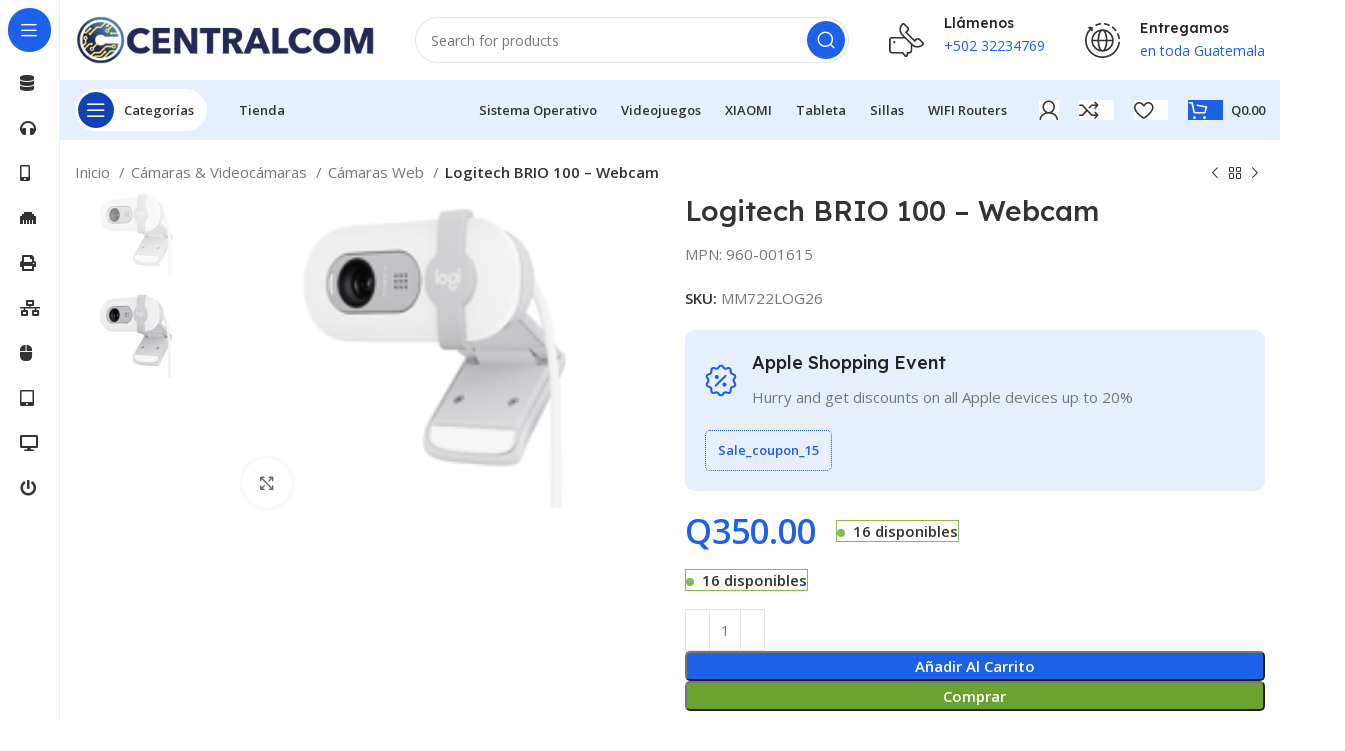

--- FILE ---
content_type: text/html; charset=UTF-8
request_url: https://centralcom.com.gt/producto/logitech-webcam-usb-tipo-a/
body_size: 38798
content:
<!DOCTYPE html>
<html lang="es">
<head>
	<meta charset="UTF-8">
	<link rel="profile" href="https://gmpg.org/xfn/11">
	<link rel="pingback" href="https://centralcom.com.gt/xmlrpc.php">

			<script>window.MSInputMethodContext && document.documentMode && document.write('<script src="https://centralcom.com.gt/wp-content/themes/woodmart/js/libs/ie11CustomProperties.min.js"><\/script>');</script>
		<title>Logitech BRIO 100 &#8211; Webcam &#8211; CENTRALCOM</title>
<meta name='robots' content='max-image-preview:large' />
<link rel='dns-prefetch' href='//fonts.googleapis.com' />
<link rel="alternate" type="application/rss+xml" title="CENTRALCOM &raquo; Feed" href="https://centralcom.com.gt/feed/" />
<link rel="alternate" type="application/rss+xml" title="CENTRALCOM &raquo; Feed de los comentarios" href="https://centralcom.com.gt/comments/feed/" />
<link rel="alternate" type="application/rss+xml" title="CENTRALCOM &raquo; Comentario Logitech BRIO 100 &#8211; Webcam del feed" href="https://centralcom.com.gt/producto/logitech-webcam-usb-tipo-a/feed/" />
<link rel='stylesheet' id='wp-block-library-css' href='https://centralcom.com.gt/wp-includes/css/dist/block-library/style.min.css?ver=6.1.1' type='text/css' media='all' />
<style id='safe-svg-svg-icon-style-inline-css' type='text/css'>
.safe-svg-cover .safe-svg-inside{display:inline-block;max-width:100%}.safe-svg-cover svg{height:100%;max-height:100%;max-width:100%;width:100%}

</style>
<link rel='stylesheet' id='wc-blocks-vendors-style-css' href='https://centralcom.com.gt/wp-content/plugins/woocommerce/packages/woocommerce-blocks/build/wc-blocks-vendors-style.css?ver=10.2.4' type='text/css' media='all' />
<link rel='stylesheet' id='wc-blocks-style-css' href='https://centralcom.com.gt/wp-content/plugins/woocommerce/packages/woocommerce-blocks/build/wc-blocks-style.css?ver=10.2.4' type='text/css' media='all' />
<link rel='stylesheet' id='classic-theme-styles-css' href='https://centralcom.com.gt/wp-includes/css/classic-themes.min.css?ver=1' type='text/css' media='all' />
<style id='global-styles-inline-css' type='text/css'>
body{--wp--preset--color--black: #000000;--wp--preset--color--cyan-bluish-gray: #abb8c3;--wp--preset--color--white: #ffffff;--wp--preset--color--pale-pink: #f78da7;--wp--preset--color--vivid-red: #cf2e2e;--wp--preset--color--luminous-vivid-orange: #ff6900;--wp--preset--color--luminous-vivid-amber: #fcb900;--wp--preset--color--light-green-cyan: #7bdcb5;--wp--preset--color--vivid-green-cyan: #00d084;--wp--preset--color--pale-cyan-blue: #8ed1fc;--wp--preset--color--vivid-cyan-blue: #0693e3;--wp--preset--color--vivid-purple: #9b51e0;--wp--preset--gradient--vivid-cyan-blue-to-vivid-purple: linear-gradient(135deg,rgba(6,147,227,1) 0%,rgb(155,81,224) 100%);--wp--preset--gradient--light-green-cyan-to-vivid-green-cyan: linear-gradient(135deg,rgb(122,220,180) 0%,rgb(0,208,130) 100%);--wp--preset--gradient--luminous-vivid-amber-to-luminous-vivid-orange: linear-gradient(135deg,rgba(252,185,0,1) 0%,rgba(255,105,0,1) 100%);--wp--preset--gradient--luminous-vivid-orange-to-vivid-red: linear-gradient(135deg,rgba(255,105,0,1) 0%,rgb(207,46,46) 100%);--wp--preset--gradient--very-light-gray-to-cyan-bluish-gray: linear-gradient(135deg,rgb(238,238,238) 0%,rgb(169,184,195) 100%);--wp--preset--gradient--cool-to-warm-spectrum: linear-gradient(135deg,rgb(74,234,220) 0%,rgb(151,120,209) 20%,rgb(207,42,186) 40%,rgb(238,44,130) 60%,rgb(251,105,98) 80%,rgb(254,248,76) 100%);--wp--preset--gradient--blush-light-purple: linear-gradient(135deg,rgb(255,206,236) 0%,rgb(152,150,240) 100%);--wp--preset--gradient--blush-bordeaux: linear-gradient(135deg,rgb(254,205,165) 0%,rgb(254,45,45) 50%,rgb(107,0,62) 100%);--wp--preset--gradient--luminous-dusk: linear-gradient(135deg,rgb(255,203,112) 0%,rgb(199,81,192) 50%,rgb(65,88,208) 100%);--wp--preset--gradient--pale-ocean: linear-gradient(135deg,rgb(255,245,203) 0%,rgb(182,227,212) 50%,rgb(51,167,181) 100%);--wp--preset--gradient--electric-grass: linear-gradient(135deg,rgb(202,248,128) 0%,rgb(113,206,126) 100%);--wp--preset--gradient--midnight: linear-gradient(135deg,rgb(2,3,129) 0%,rgb(40,116,252) 100%);--wp--preset--duotone--dark-grayscale: url('#wp-duotone-dark-grayscale');--wp--preset--duotone--grayscale: url('#wp-duotone-grayscale');--wp--preset--duotone--purple-yellow: url('#wp-duotone-purple-yellow');--wp--preset--duotone--blue-red: url('#wp-duotone-blue-red');--wp--preset--duotone--midnight: url('#wp-duotone-midnight');--wp--preset--duotone--magenta-yellow: url('#wp-duotone-magenta-yellow');--wp--preset--duotone--purple-green: url('#wp-duotone-purple-green');--wp--preset--duotone--blue-orange: url('#wp-duotone-blue-orange');--wp--preset--font-size--small: 13px;--wp--preset--font-size--medium: 20px;--wp--preset--font-size--large: 36px;--wp--preset--font-size--x-large: 42px;--wp--preset--spacing--20: 0.44rem;--wp--preset--spacing--30: 0.67rem;--wp--preset--spacing--40: 1rem;--wp--preset--spacing--50: 1.5rem;--wp--preset--spacing--60: 2.25rem;--wp--preset--spacing--70: 3.38rem;--wp--preset--spacing--80: 5.06rem;}:where(.is-layout-flex){gap: 0.5em;}body .is-layout-flow > .alignleft{float: left;margin-inline-start: 0;margin-inline-end: 2em;}body .is-layout-flow > .alignright{float: right;margin-inline-start: 2em;margin-inline-end: 0;}body .is-layout-flow > .aligncenter{margin-left: auto !important;margin-right: auto !important;}body .is-layout-constrained > .alignleft{float: left;margin-inline-start: 0;margin-inline-end: 2em;}body .is-layout-constrained > .alignright{float: right;margin-inline-start: 2em;margin-inline-end: 0;}body .is-layout-constrained > .aligncenter{margin-left: auto !important;margin-right: auto !important;}body .is-layout-constrained > :where(:not(.alignleft):not(.alignright):not(.alignfull)){max-width: var(--wp--style--global--content-size);margin-left: auto !important;margin-right: auto !important;}body .is-layout-constrained > .alignwide{max-width: var(--wp--style--global--wide-size);}body .is-layout-flex{display: flex;}body .is-layout-flex{flex-wrap: wrap;align-items: center;}body .is-layout-flex > *{margin: 0;}:where(.wp-block-columns.is-layout-flex){gap: 2em;}.has-black-color{color: var(--wp--preset--color--black) !important;}.has-cyan-bluish-gray-color{color: var(--wp--preset--color--cyan-bluish-gray) !important;}.has-white-color{color: var(--wp--preset--color--white) !important;}.has-pale-pink-color{color: var(--wp--preset--color--pale-pink) !important;}.has-vivid-red-color{color: var(--wp--preset--color--vivid-red) !important;}.has-luminous-vivid-orange-color{color: var(--wp--preset--color--luminous-vivid-orange) !important;}.has-luminous-vivid-amber-color{color: var(--wp--preset--color--luminous-vivid-amber) !important;}.has-light-green-cyan-color{color: var(--wp--preset--color--light-green-cyan) !important;}.has-vivid-green-cyan-color{color: var(--wp--preset--color--vivid-green-cyan) !important;}.has-pale-cyan-blue-color{color: var(--wp--preset--color--pale-cyan-blue) !important;}.has-vivid-cyan-blue-color{color: var(--wp--preset--color--vivid-cyan-blue) !important;}.has-vivid-purple-color{color: var(--wp--preset--color--vivid-purple) !important;}.has-black-background-color{background-color: var(--wp--preset--color--black) !important;}.has-cyan-bluish-gray-background-color{background-color: var(--wp--preset--color--cyan-bluish-gray) !important;}.has-white-background-color{background-color: var(--wp--preset--color--white) !important;}.has-pale-pink-background-color{background-color: var(--wp--preset--color--pale-pink) !important;}.has-vivid-red-background-color{background-color: var(--wp--preset--color--vivid-red) !important;}.has-luminous-vivid-orange-background-color{background-color: var(--wp--preset--color--luminous-vivid-orange) !important;}.has-luminous-vivid-amber-background-color{background-color: var(--wp--preset--color--luminous-vivid-amber) !important;}.has-light-green-cyan-background-color{background-color: var(--wp--preset--color--light-green-cyan) !important;}.has-vivid-green-cyan-background-color{background-color: var(--wp--preset--color--vivid-green-cyan) !important;}.has-pale-cyan-blue-background-color{background-color: var(--wp--preset--color--pale-cyan-blue) !important;}.has-vivid-cyan-blue-background-color{background-color: var(--wp--preset--color--vivid-cyan-blue) !important;}.has-vivid-purple-background-color{background-color: var(--wp--preset--color--vivid-purple) !important;}.has-black-border-color{border-color: var(--wp--preset--color--black) !important;}.has-cyan-bluish-gray-border-color{border-color: var(--wp--preset--color--cyan-bluish-gray) !important;}.has-white-border-color{border-color: var(--wp--preset--color--white) !important;}.has-pale-pink-border-color{border-color: var(--wp--preset--color--pale-pink) !important;}.has-vivid-red-border-color{border-color: var(--wp--preset--color--vivid-red) !important;}.has-luminous-vivid-orange-border-color{border-color: var(--wp--preset--color--luminous-vivid-orange) !important;}.has-luminous-vivid-amber-border-color{border-color: var(--wp--preset--color--luminous-vivid-amber) !important;}.has-light-green-cyan-border-color{border-color: var(--wp--preset--color--light-green-cyan) !important;}.has-vivid-green-cyan-border-color{border-color: var(--wp--preset--color--vivid-green-cyan) !important;}.has-pale-cyan-blue-border-color{border-color: var(--wp--preset--color--pale-cyan-blue) !important;}.has-vivid-cyan-blue-border-color{border-color: var(--wp--preset--color--vivid-cyan-blue) !important;}.has-vivid-purple-border-color{border-color: var(--wp--preset--color--vivid-purple) !important;}.has-vivid-cyan-blue-to-vivid-purple-gradient-background{background: var(--wp--preset--gradient--vivid-cyan-blue-to-vivid-purple) !important;}.has-light-green-cyan-to-vivid-green-cyan-gradient-background{background: var(--wp--preset--gradient--light-green-cyan-to-vivid-green-cyan) !important;}.has-luminous-vivid-amber-to-luminous-vivid-orange-gradient-background{background: var(--wp--preset--gradient--luminous-vivid-amber-to-luminous-vivid-orange) !important;}.has-luminous-vivid-orange-to-vivid-red-gradient-background{background: var(--wp--preset--gradient--luminous-vivid-orange-to-vivid-red) !important;}.has-very-light-gray-to-cyan-bluish-gray-gradient-background{background: var(--wp--preset--gradient--very-light-gray-to-cyan-bluish-gray) !important;}.has-cool-to-warm-spectrum-gradient-background{background: var(--wp--preset--gradient--cool-to-warm-spectrum) !important;}.has-blush-light-purple-gradient-background{background: var(--wp--preset--gradient--blush-light-purple) !important;}.has-blush-bordeaux-gradient-background{background: var(--wp--preset--gradient--blush-bordeaux) !important;}.has-luminous-dusk-gradient-background{background: var(--wp--preset--gradient--luminous-dusk) !important;}.has-pale-ocean-gradient-background{background: var(--wp--preset--gradient--pale-ocean) !important;}.has-electric-grass-gradient-background{background: var(--wp--preset--gradient--electric-grass) !important;}.has-midnight-gradient-background{background: var(--wp--preset--gradient--midnight) !important;}.has-small-font-size{font-size: var(--wp--preset--font-size--small) !important;}.has-medium-font-size{font-size: var(--wp--preset--font-size--medium) !important;}.has-large-font-size{font-size: var(--wp--preset--font-size--large) !important;}.has-x-large-font-size{font-size: var(--wp--preset--font-size--x-large) !important;}
.wp-block-navigation a:where(:not(.wp-element-button)){color: inherit;}
:where(.wp-block-columns.is-layout-flex){gap: 2em;}
.wp-block-pullquote{font-size: 1.5em;line-height: 1.6;}
</style>
<link rel='stylesheet' id='woof-css' href='https://centralcom.com.gt/wp-content/plugins/woocommerce-products-filter/css/front.css?ver=3.3.0' type='text/css' media='all' />
<style id='woof-inline-css' type='text/css'>

.woof_products_top_panel li span, .woof_products_top_panel2 li span{background: url(https://centralcom.com.gt/wp-content/plugins/woocommerce-products-filter/img/delete.png);background-size: 14px 14px;background-repeat: no-repeat;background-position: right;}
.woof_edit_view{
                    display: none;
                }


</style>
<link rel='stylesheet' id='chosen-drop-down-css' href='https://centralcom.com.gt/wp-content/plugins/woocommerce-products-filter/js/chosen/chosen.min.css?ver=3.3.0' type='text/css' media='all' />
<link rel='stylesheet' id='woof_by_featured_html_items-css' href='https://centralcom.com.gt/wp-content/plugins/woocommerce-products-filter/ext/by_featured/css/by_featured.css?ver=3.3.0' type='text/css' media='all' />
<link rel='stylesheet' id='woof_color_html_items-css' href='https://centralcom.com.gt/wp-content/plugins/woocommerce-products-filter/ext/color/css/html_types/color.css?ver=3.3.0' type='text/css' media='all' />
<link rel='stylesheet' id='woof_image_html_items-css' href='https://centralcom.com.gt/wp-content/plugins/woocommerce-products-filter/ext/image/css/html_types/image.css?ver=3.3.0' type='text/css' media='all' />
<link rel='stylesheet' id='woof_label_html_items-css' href='https://centralcom.com.gt/wp-content/plugins/woocommerce-products-filter/ext/label/css/html_types/label.css?ver=3.3.0' type='text/css' media='all' />
<link rel='stylesheet' id='woof_slider_html_items-css' href='https://centralcom.com.gt/wp-content/plugins/woocommerce-products-filter/ext/slider/css/html_types/slider.css?ver=3.3.0' type='text/css' media='all' />
<style id='woocommerce-inline-inline-css' type='text/css'>
.woocommerce form .form-row .required { visibility: visible; }
</style>
<link rel='stylesheet' id='bootstrap-css' href='https://centralcom.com.gt/wp-content/plugins/fami-templatekits/assets/vendors/bootstrap/css/bootstrap.min.css?ver=4.3.1' type='text/css' media='all' />
<link rel='stylesheet' id='woo-variation-swatches-css' href='https://centralcom.com.gt/wp-content/plugins/woo-variation-swatches/assets/css/frontend.min.css?ver=1675550267' type='text/css' media='all' />
<style id='woo-variation-swatches-inline-css' type='text/css'>
:root {
--wvs-tick:url("data:image/svg+xml;utf8,%3Csvg filter='drop-shadow(0px 0px 2px rgb(0 0 0 / .8))' xmlns='http://www.w3.org/2000/svg'  viewBox='0 0 30 30'%3E%3Cpath fill='none' stroke='%23ffffff' stroke-linecap='round' stroke-linejoin='round' stroke-width='4' d='M4 16L11 23 27 7'/%3E%3C/svg%3E");

--wvs-cross:url("data:image/svg+xml;utf8,%3Csvg filter='drop-shadow(0px 0px 5px rgb(255 255 255 / .6))' xmlns='http://www.w3.org/2000/svg' width='72px' height='72px' viewBox='0 0 24 24'%3E%3Cpath fill='none' stroke='%23ff0000' stroke-linecap='round' stroke-width='0.6' d='M5 5L19 19M19 5L5 19'/%3E%3C/svg%3E");
--wvs-position:center;
--wvs-single-product-large-item-width:40px;
--wvs-single-product-large-item-height:40px;
--wvs-single-product-large-item-font-size:16px;
--wvs-single-product-item-width:18px;
--wvs-single-product-item-height:18px;
--wvs-single-product-item-font-size:16px;
--wvs-archive-product-item-width:14px;
--wvs-archive-product-item-height:14px;
--wvs-archive-product-item-font-size:16px;
--wvs-tooltip-background-color:;
--wvs-tooltip-text-color:#ffffff;
--wvs-item-box-shadow:0 0 0 1px #ffffff;
--wvs-item-background-color:#FFFFFF;
--wvs-item-text-color:#000000;
--wvs-hover-item-box-shadow:0 0 0 1px #000000;
--wvs-hover-item-background-color:#FFFFFF;
--wvs-hover-item-text-color:#000000;
--wvs-selected-item-box-shadow:0 0 0 1px #000000;
--wvs-selected-item-background-color:#FFFFFF;
--wvs-selected-item-text-color:#000000}
</style>
<link rel='stylesheet' id='js_composer_front-css' href='https://centralcom.com.gt/wp-content/plugins/js_composer/assets/css/js_composer.min.css?ver=6.13.0' type='text/css' media='all' />
<link rel='stylesheet' id='woodmart-style-css' href='https://centralcom.com.gt/wp-content/themes/woodmart/css/parts/base.min.css?ver=7.2.4' type='text/css' media='all' />
<link rel='stylesheet' id='wd-widget-recent-post-comments-css' href='https://centralcom.com.gt/wp-content/themes/woodmart/css/parts/widget-recent-post-comments.min.css?ver=7.2.4' type='text/css' media='all' />
<link rel='stylesheet' id='wd-widget-wd-recent-posts-css' href='https://centralcom.com.gt/wp-content/themes/woodmart/css/parts/widget-wd-recent-posts.min.css?ver=7.2.4' type='text/css' media='all' />
<link rel='stylesheet' id='wd-widget-nav-css' href='https://centralcom.com.gt/wp-content/themes/woodmart/css/parts/widget-nav.min.css?ver=7.2.4' type='text/css' media='all' />
<link rel='stylesheet' id='wd-widget-wd-layered-nav-css' href='https://centralcom.com.gt/wp-content/themes/woodmart/css/parts/woo-widget-wd-layered-nav.min.css?ver=7.2.4' type='text/css' media='all' />
<link rel='stylesheet' id='wd-woo-mod-swatches-base-css' href='https://centralcom.com.gt/wp-content/themes/woodmart/css/parts/woo-mod-swatches-base.min.css?ver=7.2.4' type='text/css' media='all' />
<link rel='stylesheet' id='wd-woo-mod-swatches-filter-css' href='https://centralcom.com.gt/wp-content/themes/woodmart/css/parts/woo-mod-swatches-filter.min.css?ver=7.2.4' type='text/css' media='all' />
<link rel='stylesheet' id='wd-widget-slider-price-filter-css' href='https://centralcom.com.gt/wp-content/themes/woodmart/css/parts/woo-widget-slider-price-filter.min.css?ver=7.2.4' type='text/css' media='all' />
<link rel='stylesheet' id='wd-wp-gutenberg-css' href='https://centralcom.com.gt/wp-content/themes/woodmart/css/parts/wp-gutenberg.min.css?ver=7.2.4' type='text/css' media='all' />
<link rel='stylesheet' id='wd-wpcf7-css' href='https://centralcom.com.gt/wp-content/themes/woodmart/css/parts/int-wpcf7.min.css?ver=7.2.4' type='text/css' media='all' />
<link rel='stylesheet' id='wd-revolution-slider-css' href='https://centralcom.com.gt/wp-content/themes/woodmart/css/parts/int-rev-slider.min.css?ver=7.2.4' type='text/css' media='all' />
<link rel='stylesheet' id='wd-wpbakery-base-css' href='https://centralcom.com.gt/wp-content/themes/woodmart/css/parts/int-wpb-base.min.css?ver=7.2.4' type='text/css' media='all' />
<link rel='stylesheet' id='wd-wpbakery-base-deprecated-css' href='https://centralcom.com.gt/wp-content/themes/woodmart/css/parts/int-wpb-base-deprecated.min.css?ver=7.2.4' type='text/css' media='all' />
<link rel='stylesheet' id='wd-woocommerce-base-css' href='https://centralcom.com.gt/wp-content/themes/woodmart/css/parts/woocommerce-base.min.css?ver=7.2.4' type='text/css' media='all' />
<link rel='stylesheet' id='wd-mod-star-rating-css' href='https://centralcom.com.gt/wp-content/themes/woodmart/css/parts/mod-star-rating.min.css?ver=7.2.4' type='text/css' media='all' />
<link rel='stylesheet' id='wd-woo-el-track-order-css' href='https://centralcom.com.gt/wp-content/themes/woodmart/css/parts/woo-el-track-order.min.css?ver=7.2.4' type='text/css' media='all' />
<link rel='stylesheet' id='wd-woo-gutenberg-css' href='https://centralcom.com.gt/wp-content/themes/woodmart/css/parts/woo-gutenberg.min.css?ver=7.2.4' type='text/css' media='all' />
<link rel='stylesheet' id='wd-woo-mod-quantity-css' href='https://centralcom.com.gt/wp-content/themes/woodmart/css/parts/woo-mod-quantity.min.css?ver=7.2.4' type='text/css' media='all' />
<link rel='stylesheet' id='wd-woo-opt-free-progress-bar-css' href='https://centralcom.com.gt/wp-content/themes/woodmart/css/parts/woo-opt-free-progress-bar.min.css?ver=7.2.4' type='text/css' media='all' />
<link rel='stylesheet' id='wd-woo-mod-progress-bar-css' href='https://centralcom.com.gt/wp-content/themes/woodmart/css/parts/woo-mod-progress-bar.min.css?ver=7.2.4' type='text/css' media='all' />
<link rel='stylesheet' id='wd-woo-single-prod-el-base-css' href='https://centralcom.com.gt/wp-content/themes/woodmart/css/parts/woo-single-prod-el-base.min.css?ver=7.2.4' type='text/css' media='all' />
<link rel='stylesheet' id='wd-woo-mod-stock-status-css' href='https://centralcom.com.gt/wp-content/themes/woodmart/css/parts/woo-mod-stock-status.min.css?ver=7.2.4' type='text/css' media='all' />
<link rel='stylesheet' id='wd-woo-mod-shop-attributes-css' href='https://centralcom.com.gt/wp-content/themes/woodmart/css/parts/woo-mod-shop-attributes.min.css?ver=7.2.4' type='text/css' media='all' />
<link rel='stylesheet' id='child-style-css' href='https://centralcom.com.gt/wp-content/themes/woodmart-child/style.css?ver=7.2.4' type='text/css' media='all' />
<link rel='stylesheet' id='xts-style-header_171341-css' href='https://centralcom.com.gt/wp-content/uploads/xts-header_171341-1702694435.css?ver=7.2.4' type='text/css' media='all' />
<link rel='stylesheet' id='xts-style-theme_settings_default-css' href='https://centralcom.com.gt/wp-content/uploads/xts-theme_settings_default-1688496473.css?ver=7.2.4' type='text/css' media='all' />
<link rel='stylesheet' id='xts-google-fonts-css' href='https://fonts.googleapis.com/css?family=Open+Sans%3A400%2C600%7CLexend+Deca%3A400%2C600%2C500%2C700&#038;ver=7.2.4' type='text/css' media='all' />
<script type='text/javascript' src='https://centralcom.com.gt/wp-includes/js/jquery/jquery.min.js?ver=3.6.1' id='jquery-core-js'></script>
<script type='text/javascript' src='https://centralcom.com.gt/wp-includes/js/jquery/jquery-migrate.min.js?ver=3.3.2' id='jquery-migrate-js'></script>
<script type='text/javascript' src='https://centralcom.com.gt/wp-content/themes/woodmart/js/libs/device.min.js?ver=7.2.4' id='wd-device-library-js'></script>
<link rel="https://api.w.org/" href="https://centralcom.com.gt/wp-json/" /><link rel="alternate" type="application/json" href="https://centralcom.com.gt/wp-json/wp/v2/product/199548" /><link rel="EditURI" type="application/rsd+xml" title="RSD" href="https://centralcom.com.gt/xmlrpc.php?rsd" />
<link rel="wlwmanifest" type="application/wlwmanifest+xml" href="https://centralcom.com.gt/wp-includes/wlwmanifest.xml" />
<meta name="generator" content="WordPress 6.1.1" />
<meta name="generator" content="WooCommerce 7.8.2" />
<link rel="canonical" href="https://centralcom.com.gt/producto/logitech-webcam-usb-tipo-a/" />
<link rel='shortlink' href='https://centralcom.com.gt/?p=199548' />
<link rel="alternate" type="application/json+oembed" href="https://centralcom.com.gt/wp-json/oembed/1.0/embed?url=https%3A%2F%2Fcentralcom.com.gt%2Fproducto%2Flogitech-webcam-usb-tipo-a%2F" />
<link rel="alternate" type="text/xml+oembed" href="https://centralcom.com.gt/wp-json/oembed/1.0/embed?url=https%3A%2F%2Fcentralcom.com.gt%2Fproducto%2Flogitech-webcam-usb-tipo-a%2F&#038;format=xml" />
		<script type="text/javascript">
			//Grid displaying after loading of images
			function display_grid() {
				jQuery('[id^="ei-grid-loading-"]').hide();
				jQuery('[id^="ei-grid-list-"]').show();
			}

			window.onload = display_grid;

			jQuery(function () {
				jQuery(document).on('click', '.fancybox-caption__body', function () {
					jQuery(this).toggleClass('full-caption')
				})
			});
		</script>
							<meta name="viewport" content="width=device-width, initial-scale=1.0, maximum-scale=1.0, user-scalable=no">
										<noscript><style>.woocommerce-product-gallery{ opacity: 1 !important; }</style></noscript>
	<style type="text/css">.recentcomments a{display:inline !important;padding:0 !important;margin:0 !important;}</style><meta name="generator" content="Powered by WPBakery Page Builder - drag and drop page builder for WordPress."/>
<meta name="generator" content="Powered by Slider Revolution 6.6.14 - responsive, Mobile-Friendly Slider Plugin for WordPress with comfortable drag and drop interface." />
<link rel="icon" href="https://centralcom.com.gt/wp-content/uploads/2023/02/cropped-CENTRALCOM_LOGO_WEB-395-x-72-px-1-e1676396857841-32x32.png" sizes="32x32" />
<link rel="icon" href="https://centralcom.com.gt/wp-content/uploads/2023/02/cropped-CENTRALCOM_LOGO_WEB-395-x-72-px-1-e1676396857841-192x192.png" sizes="192x192" />
<link rel="apple-touch-icon" href="https://centralcom.com.gt/wp-content/uploads/2023/02/cropped-CENTRALCOM_LOGO_WEB-395-x-72-px-1-e1676396857841-180x180.png" />
<meta name="msapplication-TileImage" content="https://centralcom.com.gt/wp-content/uploads/2023/02/cropped-CENTRALCOM_LOGO_WEB-395-x-72-px-1-e1676396857841-270x270.png" />
<script>function setREVStartSize(e){
			//window.requestAnimationFrame(function() {
				window.RSIW = window.RSIW===undefined ? window.innerWidth : window.RSIW;
				window.RSIH = window.RSIH===undefined ? window.innerHeight : window.RSIH;
				try {
					var pw = document.getElementById(e.c).parentNode.offsetWidth,
						newh;
					pw = pw===0 || isNaN(pw) || (e.l=="fullwidth" || e.layout=="fullwidth") ? window.RSIW : pw;
					e.tabw = e.tabw===undefined ? 0 : parseInt(e.tabw);
					e.thumbw = e.thumbw===undefined ? 0 : parseInt(e.thumbw);
					e.tabh = e.tabh===undefined ? 0 : parseInt(e.tabh);
					e.thumbh = e.thumbh===undefined ? 0 : parseInt(e.thumbh);
					e.tabhide = e.tabhide===undefined ? 0 : parseInt(e.tabhide);
					e.thumbhide = e.thumbhide===undefined ? 0 : parseInt(e.thumbhide);
					e.mh = e.mh===undefined || e.mh=="" || e.mh==="auto" ? 0 : parseInt(e.mh,0);
					if(e.layout==="fullscreen" || e.l==="fullscreen")
						newh = Math.max(e.mh,window.RSIH);
					else{
						e.gw = Array.isArray(e.gw) ? e.gw : [e.gw];
						for (var i in e.rl) if (e.gw[i]===undefined || e.gw[i]===0) e.gw[i] = e.gw[i-1];
						e.gh = e.el===undefined || e.el==="" || (Array.isArray(e.el) && e.el.length==0)? e.gh : e.el;
						e.gh = Array.isArray(e.gh) ? e.gh : [e.gh];
						for (var i in e.rl) if (e.gh[i]===undefined || e.gh[i]===0) e.gh[i] = e.gh[i-1];
											
						var nl = new Array(e.rl.length),
							ix = 0,
							sl;
						e.tabw = e.tabhide>=pw ? 0 : e.tabw;
						e.thumbw = e.thumbhide>=pw ? 0 : e.thumbw;
						e.tabh = e.tabhide>=pw ? 0 : e.tabh;
						e.thumbh = e.thumbhide>=pw ? 0 : e.thumbh;
						for (var i in e.rl) nl[i] = e.rl[i]<window.RSIW ? 0 : e.rl[i];
						sl = nl[0];
						for (var i in nl) if (sl>nl[i] && nl[i]>0) { sl = nl[i]; ix=i;}
						var m = pw>(e.gw[ix]+e.tabw+e.thumbw) ? 1 : (pw-(e.tabw+e.thumbw)) / (e.gw[ix]);
						newh =  (e.gh[ix] * m) + (e.tabh + e.thumbh);
					}
					var el = document.getElementById(e.c);
					if (el!==null && el) el.style.height = newh+"px";
					el = document.getElementById(e.c+"_wrapper");
					if (el!==null && el) {
						el.style.height = newh+"px";
						el.style.display = "block";
					}
				} catch(e){
					console.log("Failure at Presize of Slider:" + e)
				}
			//});
		  };</script>
		<style type="text/css" id="wp-custom-css">
			.titulo1-centralcom{
	    text-shadow: 2px 2px #ccc;
}

.titulo2-centralcom{
	    text-shadow: 2px 2px #ccc;
}		</style>
		<style>
		
		</style>			<link rel="stylesheet" id="wd-mod-nav-vertical-css" href="https://centralcom.com.gt/wp-content/themes/woodmart/css/parts/mod-nav-vertical.min.css?ver=7.2.4" type="text/css" media="all" /> 						<link rel="stylesheet" id="wd-sticky-nav-css" href="https://centralcom.com.gt/wp-content/themes/woodmart/css/parts/opt-sticky-nav.min.css?ver=7.2.4" type="text/css" media="all" /> 			<style id="kirki-inline-styles"></style><noscript><style> .wpb_animate_when_almost_visible { opacity: 1; }</style></noscript></head>

<body class="product-template-default single single-product postid-199548 theme-woodmart woocommerce woocommerce-page woocommerce-no-js fmtpl-template- fmtpl-stylesheet-woodmart-child woo-variation-swatches wvs-behavior-blur wvs-theme-woodmart-child wvs-show-label wvs-tooltip wrapper-custom  woodmart-product-design-default categories-accordion-on woodmart-archive-shop woodmart-ajax-shop-on offcanvas-sidebar-mobile offcanvas-sidebar-tablet sticky-toolbar-on wd-sticky-nav-enabled wpb-js-composer js-comp-ver-6.13.0 vc_responsive">
			<script type="text/javascript" id="wd-flicker-fix">// Flicker fix.</script><svg xmlns="http://www.w3.org/2000/svg" viewBox="0 0 0 0" width="0" height="0" focusable="false" role="none" style="visibility: hidden; position: absolute; left: -9999px; overflow: hidden;" ><defs><filter id="wp-duotone-dark-grayscale"><feColorMatrix color-interpolation-filters="sRGB" type="matrix" values=" .299 .587 .114 0 0 .299 .587 .114 0 0 .299 .587 .114 0 0 .299 .587 .114 0 0 " /><feComponentTransfer color-interpolation-filters="sRGB" ><feFuncR type="table" tableValues="0 0.49803921568627" /><feFuncG type="table" tableValues="0 0.49803921568627" /><feFuncB type="table" tableValues="0 0.49803921568627" /><feFuncA type="table" tableValues="1 1" /></feComponentTransfer><feComposite in2="SourceGraphic" operator="in" /></filter></defs></svg><svg xmlns="http://www.w3.org/2000/svg" viewBox="0 0 0 0" width="0" height="0" focusable="false" role="none" style="visibility: hidden; position: absolute; left: -9999px; overflow: hidden;" ><defs><filter id="wp-duotone-grayscale"><feColorMatrix color-interpolation-filters="sRGB" type="matrix" values=" .299 .587 .114 0 0 .299 .587 .114 0 0 .299 .587 .114 0 0 .299 .587 .114 0 0 " /><feComponentTransfer color-interpolation-filters="sRGB" ><feFuncR type="table" tableValues="0 1" /><feFuncG type="table" tableValues="0 1" /><feFuncB type="table" tableValues="0 1" /><feFuncA type="table" tableValues="1 1" /></feComponentTransfer><feComposite in2="SourceGraphic" operator="in" /></filter></defs></svg><svg xmlns="http://www.w3.org/2000/svg" viewBox="0 0 0 0" width="0" height="0" focusable="false" role="none" style="visibility: hidden; position: absolute; left: -9999px; overflow: hidden;" ><defs><filter id="wp-duotone-purple-yellow"><feColorMatrix color-interpolation-filters="sRGB" type="matrix" values=" .299 .587 .114 0 0 .299 .587 .114 0 0 .299 .587 .114 0 0 .299 .587 .114 0 0 " /><feComponentTransfer color-interpolation-filters="sRGB" ><feFuncR type="table" tableValues="0.54901960784314 0.98823529411765" /><feFuncG type="table" tableValues="0 1" /><feFuncB type="table" tableValues="0.71764705882353 0.25490196078431" /><feFuncA type="table" tableValues="1 1" /></feComponentTransfer><feComposite in2="SourceGraphic" operator="in" /></filter></defs></svg><svg xmlns="http://www.w3.org/2000/svg" viewBox="0 0 0 0" width="0" height="0" focusable="false" role="none" style="visibility: hidden; position: absolute; left: -9999px; overflow: hidden;" ><defs><filter id="wp-duotone-blue-red"><feColorMatrix color-interpolation-filters="sRGB" type="matrix" values=" .299 .587 .114 0 0 .299 .587 .114 0 0 .299 .587 .114 0 0 .299 .587 .114 0 0 " /><feComponentTransfer color-interpolation-filters="sRGB" ><feFuncR type="table" tableValues="0 1" /><feFuncG type="table" tableValues="0 0.27843137254902" /><feFuncB type="table" tableValues="0.5921568627451 0.27843137254902" /><feFuncA type="table" tableValues="1 1" /></feComponentTransfer><feComposite in2="SourceGraphic" operator="in" /></filter></defs></svg><svg xmlns="http://www.w3.org/2000/svg" viewBox="0 0 0 0" width="0" height="0" focusable="false" role="none" style="visibility: hidden; position: absolute; left: -9999px; overflow: hidden;" ><defs><filter id="wp-duotone-midnight"><feColorMatrix color-interpolation-filters="sRGB" type="matrix" values=" .299 .587 .114 0 0 .299 .587 .114 0 0 .299 .587 .114 0 0 .299 .587 .114 0 0 " /><feComponentTransfer color-interpolation-filters="sRGB" ><feFuncR type="table" tableValues="0 0" /><feFuncG type="table" tableValues="0 0.64705882352941" /><feFuncB type="table" tableValues="0 1" /><feFuncA type="table" tableValues="1 1" /></feComponentTransfer><feComposite in2="SourceGraphic" operator="in" /></filter></defs></svg><svg xmlns="http://www.w3.org/2000/svg" viewBox="0 0 0 0" width="0" height="0" focusable="false" role="none" style="visibility: hidden; position: absolute; left: -9999px; overflow: hidden;" ><defs><filter id="wp-duotone-magenta-yellow"><feColorMatrix color-interpolation-filters="sRGB" type="matrix" values=" .299 .587 .114 0 0 .299 .587 .114 0 0 .299 .587 .114 0 0 .299 .587 .114 0 0 " /><feComponentTransfer color-interpolation-filters="sRGB" ><feFuncR type="table" tableValues="0.78039215686275 1" /><feFuncG type="table" tableValues="0 0.94901960784314" /><feFuncB type="table" tableValues="0.35294117647059 0.47058823529412" /><feFuncA type="table" tableValues="1 1" /></feComponentTransfer><feComposite in2="SourceGraphic" operator="in" /></filter></defs></svg><svg xmlns="http://www.w3.org/2000/svg" viewBox="0 0 0 0" width="0" height="0" focusable="false" role="none" style="visibility: hidden; position: absolute; left: -9999px; overflow: hidden;" ><defs><filter id="wp-duotone-purple-green"><feColorMatrix color-interpolation-filters="sRGB" type="matrix" values=" .299 .587 .114 0 0 .299 .587 .114 0 0 .299 .587 .114 0 0 .299 .587 .114 0 0 " /><feComponentTransfer color-interpolation-filters="sRGB" ><feFuncR type="table" tableValues="0.65098039215686 0.40392156862745" /><feFuncG type="table" tableValues="0 1" /><feFuncB type="table" tableValues="0.44705882352941 0.4" /><feFuncA type="table" tableValues="1 1" /></feComponentTransfer><feComposite in2="SourceGraphic" operator="in" /></filter></defs></svg><svg xmlns="http://www.w3.org/2000/svg" viewBox="0 0 0 0" width="0" height="0" focusable="false" role="none" style="visibility: hidden; position: absolute; left: -9999px; overflow: hidden;" ><defs><filter id="wp-duotone-blue-orange"><feColorMatrix color-interpolation-filters="sRGB" type="matrix" values=" .299 .587 .114 0 0 .299 .587 .114 0 0 .299 .587 .114 0 0 .299 .587 .114 0 0 " /><feComponentTransfer color-interpolation-filters="sRGB" ><feFuncR type="table" tableValues="0.098039215686275 1" /><feFuncG type="table" tableValues="0 0.66274509803922" /><feFuncB type="table" tableValues="0.84705882352941 0.41960784313725" /><feFuncA type="table" tableValues="1 1" /></feComponentTransfer><feComposite in2="SourceGraphic" operator="in" /></filter></defs></svg>	
				<div class="wd-sticky-nav wd-hide-md">
				<div class="wd-sticky-nav-title">
					<span>
						All Categories					</span>
				</div>

				<ul id="menu-sticky-navigation-mega-electronics" class="menu wd-nav wd-nav-vertical wd-nav-sticky"><li id="menu-item-164714" class="menu-item menu-item-type-taxonomy menu-item-object-product_cat menu-item-164714 item-level-0 menu-simple-dropdown wd-event-hover" ><a href="https://centralcom.com.gt/categoria-producto/almacenamiento/" class="woodmart-nav-link"><span class="wd-nav-icon fa fa-fa-regular fa-database"></span><span class="nav-link-text">Almacenamiento</span></a></li>
<li id="menu-item-160697" class="menu-item menu-item-type-taxonomy menu-item-object-product_cat menu-item-160697 item-level-0 menu-simple-dropdown wd-event-hover" ><a href="https://centralcom.com.gt/categoria-producto/perifericos/auriculares-y-manos-libres/" class="woodmart-nav-link"><span class="wd-nav-icon fa fa-fa-regular fa-headphones"></span><span class="nav-link-text">Auriculares y Manos Libres</span></a></li>
<li id="menu-item-164713" class="menu-item menu-item-type-taxonomy menu-item-object-product_cat menu-item-164713 item-level-0 menu-simple-dropdown wd-event-hover" ><a href="https://centralcom.com.gt/categoria-producto/celulares/" class="woodmart-nav-link"><span class="wd-nav-icon fa fa-fa-regular fa-mobile"></span><span class="nav-link-text">Celulares</span></a></li>
<li id="menu-item-160699" class="menu-item menu-item-type-taxonomy menu-item-object-product_cat menu-item-160699 item-level-0 menu-simple-dropdown wd-event-hover" ><a href="https://centralcom.com.gt/categoria-producto/accesorios-para-computadores/cables/" class="woodmart-nav-link"><span class="wd-nav-icon fa fa-fa-regular fa-ethernet"></span><span class="nav-link-text">Cables</span></a></li>
<li id="menu-item-164715" class="menu-item menu-item-type-taxonomy menu-item-object-product_cat menu-item-164715 item-level-0 menu-simple-dropdown wd-event-hover" ><a href="https://centralcom.com.gt/categoria-producto/impresoras-y-escaneres/" class="woodmart-nav-link"><span class="wd-nav-icon fa fa-fas fa-print"></span><span class="nav-link-text">Impresoras y Escáneres</span></a></li>
<li id="menu-item-164717" class="menu-item menu-item-type-taxonomy menu-item-object-product_cat menu-item-164717 item-level-0 menu-simple-dropdown wd-event-hover" ><a href="https://centralcom.com.gt/categoria-producto/redes/hubs-switches/" class="woodmart-nav-link"><span class="wd-nav-icon fa fa-fas fa-network-wired"></span><span class="nav-link-text">Hubs &amp; Switches</span></a></li>
<li id="menu-item-164719" class="menu-item menu-item-type-taxonomy menu-item-object-product_cat menu-item-164719 item-level-0 menu-simple-dropdown wd-event-hover" ><a href="https://centralcom.com.gt/categoria-producto/perifericos/" class="woodmart-nav-link"><span class="wd-nav-icon fa fa-far fa-mouse"></span><span class="nav-link-text">Periféricos</span></a></li>
<li id="menu-item-164720" class="menu-item menu-item-type-taxonomy menu-item-object-product_cat menu-item-164720 item-level-0 menu-simple-dropdown wd-event-hover" ><a href="https://centralcom.com.gt/categoria-producto/computadores/tableta/" class="woodmart-nav-link"><span class="wd-nav-icon fa fa-fad fa-tablet"></span><span class="nav-link-text">Tableta</span></a></li>
<li id="menu-item-164721" class="menu-item menu-item-type-taxonomy menu-item-object-product_cat menu-item-164721 item-level-0 menu-simple-dropdown wd-event-hover" ><a href="https://centralcom.com.gt/categoria-producto/computadores/todo-en-uno/" class="woodmart-nav-link"><span class="wd-nav-icon fa fa-fad fa-desktop"></span><span class="nav-link-text">Todo-en-Uno</span></a></li>
<li id="menu-item-164722" class="menu-item menu-item-type-taxonomy menu-item-object-product_cat menu-item-164722 item-level-0 menu-simple-dropdown wd-event-hover" ><a href="https://centralcom.com.gt/categoria-producto/proteccion-de-poder/ups-respaldo-de-energia/" class="woodmart-nav-link"><span class="wd-nav-icon fa fa-fas fa-power-off"></span><span class="nav-link-text">UPS / Respaldo de Energía</span></a></li>
</ul>							</div>
		
	<div class="website-wrapper">
									<header class="whb-header whb-header_171341 whb-sticky-shadow whb-scroll-stick whb-sticky-real whb-hide-on-scroll">
								<link rel="stylesheet" id="wd-header-base-css" href="https://centralcom.com.gt/wp-content/themes/woodmart/css/parts/header-base.min.css?ver=7.2.4" type="text/css" media="all" /> 						<link rel="stylesheet" id="wd-mod-tools-css" href="https://centralcom.com.gt/wp-content/themes/woodmart/css/parts/mod-tools.min.css?ver=7.2.4" type="text/css" media="all" /> 			<div class="whb-main-header">
	
<div class="whb-row whb-general-header whb-not-sticky-row whb-without-bg whb-without-border whb-color-dark whb-flex-flex-middle">
	<div class="container">
		<div class="whb-flex-row whb-general-header-inner">
			<div class="whb-column whb-col-left whb-visible-lg">
	<div class="site-logo wd-switch-logo">
	<a href="https://centralcom.com.gt/" class="wd-logo wd-main-logo" rel="home">
		<img width="395" height="72" src="https://centralcom.com.gt/wp-content/uploads/2021/03/CENTRALCOM_LOGO_WEB-395-x-72-px.png" class="attachment-full size-full wvs-archive-product-image" alt="" decoding="async" loading="lazy" style="max-width:300px;" srcset="https://centralcom.com.gt/wp-content/uploads/2021/03/CENTRALCOM_LOGO_WEB-395-x-72-px.png 395w, https://centralcom.com.gt/wp-content/uploads/2021/03/CENTRALCOM_LOGO_WEB-395-x-72-px-150x27.png 150w, https://centralcom.com.gt/wp-content/uploads/2021/03/CENTRALCOM_LOGO_WEB-395-x-72-px-300x55.png 300w" sizes="(max-width: 395px) 100vw, 395px" />	</a>
					<a href="https://centralcom.com.gt/" class="wd-logo wd-sticky-logo" rel="home">
			<img width="395" height="72" src="https://centralcom.com.gt/wp-content/uploads/2021/03/CENTRALCOM_LOGO_WEB-395-x-72-px.png" class="attachment-full size-full wvs-archive-product-image" alt="" decoding="async" loading="lazy" style="max-width:150px;" srcset="https://centralcom.com.gt/wp-content/uploads/2021/03/CENTRALCOM_LOGO_WEB-395-x-72-px.png 395w, https://centralcom.com.gt/wp-content/uploads/2021/03/CENTRALCOM_LOGO_WEB-395-x-72-px-150x27.png 150w, https://centralcom.com.gt/wp-content/uploads/2021/03/CENTRALCOM_LOGO_WEB-395-x-72-px-300x55.png 300w" sizes="(max-width: 395px) 100vw, 395px" />		</a>
	</div>
</div>
<div class="whb-column whb-col-center whb-visible-lg">
	<div class="whb-space-element " style="width:20px;"></div>			<link rel="stylesheet" id="wd-header-search-css" href="https://centralcom.com.gt/wp-content/themes/woodmart/css/parts/header-el-search.min.css?ver=7.2.4" type="text/css" media="all" /> 						<link rel="stylesheet" id="wd-header-search-form-css" href="https://centralcom.com.gt/wp-content/themes/woodmart/css/parts/header-el-search-form.min.css?ver=7.2.4" type="text/css" media="all" /> 						<link rel="stylesheet" id="wd-wd-search-results-css" href="https://centralcom.com.gt/wp-content/themes/woodmart/css/parts/wd-search-results.min.css?ver=7.2.4" type="text/css" media="all" /> 						<link rel="stylesheet" id="wd-wd-search-form-css" href="https://centralcom.com.gt/wp-content/themes/woodmart/css/parts/wd-search-form.min.css?ver=7.2.4" type="text/css" media="all" /> 						<div class="wd-search-form wd-header-search-form wd-display-form whb-1yjd6g8pvqgh79uo6oce">
				
				
				<form role="search" method="get" class="searchform  wd-style-with-bg-2 wd-cat-style-bordered woodmart-ajax-search" action="https://centralcom.com.gt/"  data-thumbnail="1" data-price="1" data-post_type="product" data-count="20" data-sku="0" data-symbols_count="3">
					<input type="text" class="s" placeholder="Search for products" value="" name="s" aria-label="Search" title="Search for products" required/>
					<input type="hidden" name="post_type" value="product">
										<button type="submit" class="searchsubmit">
						<span>
							Search						</span>
											</button>
				</form>

				
				
									<div class="search-results-wrapper">
						<div class="wd-dropdown-results wd-scroll wd-dropdown">
							<div class="wd-scroll-content"></div>
						</div>
					</div>
				
				
							</div>
		<div class="whb-space-element " style="width:20px;"></div></div>
<div class="whb-column whb-col-right whb-visible-lg">
				<link rel="stylesheet" id="wd-header-elements-base-css" href="https://centralcom.com.gt/wp-content/themes/woodmart/css/parts/header-el-base.min.css?ver=7.2.4" type="text/css" media="all" /> 						<link rel="stylesheet" id="wd-info-box-css" href="https://centralcom.com.gt/wp-content/themes/woodmart/css/parts/el-info-box.min.css?ver=7.2.4" type="text/css" media="all" /> 						<div class="info-box-wrapper  whb-astl1dj8gn2hnzj4opss">
				<div id="wd-6974b9fa50d9b" class=" wd-info-box text-left box-icon-align-left box-style-base color-scheme- wd-bg-none wd-items-middle "  >
											<div class="box-icon-wrapper  box-with-icon box-icon-simple">
							<div class="info-box-icon">

							
																	<div class="info-svg-wrapper info-icon" style="width: 35px;height: 35px;"><svg xmlns="http://www.w3.org/2000/svg" width="32" height="32" viewBox="0 0 32 32" fill="none"><g clip-path="url(#clip0_10122_52416)"><path d="M4.81815 18.5599C5.37836 18.5599 5.8325 18.1058 5.8325 17.5456C5.8325 16.9854 5.37836 16.5313 4.81815 16.5313C4.25794 16.5313 3.8038 16.9854 3.8038 17.5456C3.8038 18.1058 4.25794 18.5599 4.81815 18.5599Z" fill="#333333"></path><path fill-rule="evenodd" clip-rule="evenodd" d="M11.7132 0.562359C12.463 -0.187453 13.6787 -0.187453 14.4285 0.562359L17.5537 3.68753C18.643 4.77688 18.643 6.54306 17.5537 7.63241L16.6571 8.52898L23.471 15.3429L24.3676 14.4463C25.4569 13.357 27.2231 13.357 28.3125 14.4463L31.4376 17.5715C32.1875 18.3213 32.1875 19.537 31.4376 20.2868C28.6711 23.0534 24.3264 23.28 21.3013 20.9666V25.1532C21.3013 26.6938 20.0524 27.9427 18.5118 27.9427H17.6006L17.1862 29.8074C16.8604 31.2736 14.9743 31.6977 14.0522 30.5121L12.0537 27.9427H2.78946C1.24888 27.9427 0 26.6938 0 25.1532V15.5169C0 13.9763 1.24888 12.7275 2.78946 12.7275H12.9658L11.7132 11.4748C8.69982 8.46144 8.69981 3.57576 11.7132 0.562359ZM14.4873 14.249L19.7798 19.5414V25.1532C19.7798 25.8535 19.2121 26.4211 18.5118 26.4211H16.9903C16.6338 26.4211 16.325 26.6688 16.2477 27.0169L15.7009 29.4773C15.6544 29.6868 15.3849 29.7474 15.2532 29.578L13.0263 26.7148C12.8821 26.5295 12.6605 26.4211 12.4258 26.4211H2.78946C2.08919 26.4211 1.52152 25.8535 1.52152 25.1532V15.5169C1.52152 14.8166 2.08919 14.249 2.78946 14.249H14.4873ZM13.3526 1.63824C13.197 1.48262 12.9447 1.48262 12.7891 1.63824C10.3699 4.05744 10.3699 7.97975 12.7891 10.399L21.601 19.2109C24.0202 21.6301 27.9426 21.6301 30.3618 19.2109C30.5174 19.0553 30.5174 18.803 30.3618 18.6474L27.2366 15.5222C26.7414 15.027 25.9386 15.027 25.4435 15.5222L24.009 16.9567C23.7119 17.2538 23.2302 17.2538 22.9331 16.9567L15.0433 9.06692C14.7462 8.76982 14.7462 8.28814 15.0433 7.99104L16.4778 6.55654C16.973 6.06138 16.973 5.25857 16.4778 4.76341L13.3526 1.63824Z" fill="#333333"></path></g><defs><clipPath id="svg-9941"><rect width="32" height="32" fill="white"></rect></clipPath></defs></svg> </div>															
							</div>
						</div>
										<div class="info-box-content">
												<div class="info-box-inner set-cont-mb-s reset-last-child">
							<h6 style="margin-bottom: 0; font-size: 14px;">Llámenos</h6>
<p><a href="tel:+50232234769"><span style="color: #1c61e7; font-size: 14px;">+502 32234769</span></a></p>
<div class="x9f619 x1n2onr6 x1ja2u2z x78zum5 x2lah0s x1nhvcw1 x1qjc9v5 xozqiw3 x1q0g3np xyamay9 xykv574 xbmpl8g x4cne27 xifccgj"></div>
						</div>

											</div>

									</div>
			</div>
		<div class="whb-space-element " style="width:20px;"></div>			<div class="info-box-wrapper  whb-kuf7oxxqqxbyfpurw5lg">
				<div id="wd-6974b9fa5145d" class=" wd-info-box text-left box-icon-align-left box-style-base color-scheme- wd-bg-none wd-items-middle "  >
											<div class="box-icon-wrapper  box-with-icon box-icon-simple">
							<div class="info-box-icon">

							
																	<div class="info-svg-wrapper info-icon" style="width: 35px;height: 35px;"><svg xmlns="http://www.w3.org/2000/svg" width="32" height="32" viewBox="0 0 32 32" fill="none"><g clip-path="url(#clip0_10122_52282)"><path d="M22.5876 2.23814C22.7504 1.8519 22.5692 1.40686 22.1829 1.24413C20.9104 0.707956 19.4943 0.193345 17.9911 0.0059111C17.5752 -0.0459477 17.196 0.24917 17.1441 0.665075C17.0923 1.08098 17.3874 1.46018 17.8033 1.51204C19.0967 1.67331 20.3593 2.12275 21.5936 2.64283C21.9798 2.80557 22.4249 2.62438 22.5876 2.23814Z" fill="#333333"></path><path fill-rule="evenodd" clip-rule="evenodd" d="M5.75493 16C5.75493 21.6495 10.3505 26.2451 16 26.2451C21.6494 26.2451 26.245 21.6495 26.245 16C26.245 10.3571 21.656 5.69176 16 5.69176C10.344 5.69176 5.75493 10.3571 5.75493 16ZM13.2516 7.65981C10.0149 8.75219 7.60987 11.7144 7.30536 15.2411H11.4582C11.5317 12.8434 11.9507 10.6479 12.6114 8.98107C12.8009 8.503 13.0143 8.05814 13.2516 7.65981ZM12.9767 15.2411C13.0499 12.9997 13.4434 11.001 14.0224 9.54032C14.345 8.72625 14.7104 8.11707 15.0776 7.72406C15.4438 7.33203 15.756 7.20955 16 7.20955C16.2439 7.20955 16.5562 7.33203 16.9224 7.72406C17.2895 8.11707 17.6549 8.72625 17.9775 9.54032C18.5565 11.001 18.95 12.9997 19.0232 15.2411H12.9767ZM11.4582 16.7589H7.30543C7.60979 20.2738 10.0078 23.2002 13.242 24.2806C13.0088 23.8908 12.7989 23.4563 12.6123 22.9896C11.9508 21.336 11.5317 19.1541 11.4582 16.7589ZM18.7579 24.2806C21.9921 23.2002 24.3901 20.2738 24.6945 16.7589H20.5417C20.4682 19.1541 20.0491 21.336 19.3877 22.9896C19.201 23.4563 18.9911 23.8908 18.7579 24.2806ZM19.0232 16.7589C18.95 18.9973 18.5565 20.9807 17.9784 22.4259C17.6563 23.2313 17.2916 23.8322 16.9256 24.2193C16.561 24.6048 16.248 24.7273 16 24.7273C15.752 24.7273 15.4389 24.6048 15.0744 24.2193C14.7083 23.8322 14.3437 23.2313 14.0215 22.4259C13.4434 20.9807 13.05 18.9973 12.9768 16.7589H19.0232ZM20.5417 15.2411H24.6946C24.3901 11.7144 21.985 8.75219 18.7483 7.65981C18.9857 8.05815 19.1991 8.503 19.3885 8.98107C20.0492 10.6479 20.4683 12.8434 20.5417 15.2411Z" fill="#333333"></path><path d="M28.6977 6.30483C28.9512 6.63855 28.8862 7.11464 28.5525 7.36821C28.2188 7.62177 27.7427 7.5568 27.4891 7.22307C26.694 6.17652 25.7603 5.24285 24.7137 4.44769C24.38 4.19413 24.315 3.71804 24.5685 3.38431C24.8221 3.05058 25.2982 2.98559 25.6319 3.23915C26.788 4.11749 27.8193 5.14881 28.6977 6.30483Z" fill="#333333"></path><path d="M31.3348 14.8558C31.7507 14.804 32.0459 14.4248 31.994 14.0089C31.8055 12.4962 31.221 11.008 30.6926 9.75378C30.5299 9.36754 30.0849 9.18635 29.6986 9.34908C29.3124 9.51181 29.1312 9.95684 29.2939 10.3431C29.8218 11.5959 30.3279 12.9127 30.4879 14.1966C30.5397 14.6125 30.9189 14.9077 31.3348 14.8558Z" fill="#333333"></path><path d="M16 32C7.19837 32 0 24.8016 0 16C0 11.7905 1.67904 7.91831 4.35243 5.0593H3.53315C3.11403 5.0593 2.77426 4.71953 2.77426 4.3004C2.77426 3.88128 3.11403 3.54151 3.53315 3.54151H6.26086C6.67998 3.54151 7.01975 3.88128 7.01975 4.3004V6.93888C7.01975 7.358 6.67998 7.69777 6.26086 7.69777C5.84173 7.69777 5.50197 7.358 5.50197 6.93888V6.05225C3.05332 8.64925 1.51779 12.1757 1.51779 16C1.51779 23.9634 8.03662 30.4822 16 30.4822C23.3591 30.4822 29.602 24.9085 30.488 17.8034C30.5398 17.3875 30.919 17.0923 31.3349 17.1442C31.7508 17.1961 32.0459 17.5753 31.9941 17.9912C31.0128 25.8601 24.1208 32 16 32Z" fill="#333333"></path><path d="M9.41225 2.23813C9.57498 2.62437 10.02 2.80556 10.4063 2.64283C11.6407 2.12274 12.9031 1.67331 14.1966 1.51204C14.6125 1.46018 14.9076 1.08098 14.8557 0.665075C14.8039 0.24917 14.4247 -0.0459477 14.0088 0.0059111C12.5056 0.193345 11.0895 0.70796 9.81695 1.24412C9.43071 1.40685 9.24951 1.85189 9.41225 2.23813Z" fill="#333333"></path></g><defs><clipPath id="svg-9667"><rect width="32" height="32" fill="white"></rect></clipPath></defs></svg> </div>															
							</div>
						</div>
										<div class="info-box-content">
												<div class="info-box-inner set-cont-mb-s reset-last-child">
							<h6 style="margin-bottom: 0; font-size: 14px;">Entregamos</h6>
<p><span style="color: #1c61e7; font-size: 14px;">en toda Guatemala</span></p>
						</div>

											</div>

									</div>
			</div>
		</div>
<div class="whb-column whb-mobile-left whb-hidden-lg">
	<div class="wd-tools-element wd-header-mobile-nav wd-style-icon wd-design-1 whb-2pcq59rrgv7khz6hxoix">
	<a href="#" rel="nofollow" aria-label="Open mobile menu">
		
		<span class="wd-tools-icon">
					</span>

		<span class="wd-tools-text">Menu</span>

			</a>
</div><!--END wd-header-mobile-nav--></div>
<div class="whb-column whb-mobile-center whb-hidden-lg">
	<div class="site-logo">
	<a href="https://centralcom.com.gt/" class="wd-logo wd-main-logo" rel="home">
		<img width="395" height="72" src="https://centralcom.com.gt/wp-content/uploads/2021/03/CENTRALCOM_LOGO_WEB-395-x-72-px.png" class="attachment-full size-full wvs-archive-product-image" alt="" decoding="async" loading="lazy" style="max-width:260px;" srcset="https://centralcom.com.gt/wp-content/uploads/2021/03/CENTRALCOM_LOGO_WEB-395-x-72-px.png 395w, https://centralcom.com.gt/wp-content/uploads/2021/03/CENTRALCOM_LOGO_WEB-395-x-72-px-150x27.png 150w, https://centralcom.com.gt/wp-content/uploads/2021/03/CENTRALCOM_LOGO_WEB-395-x-72-px-300x55.png 300w" sizes="(max-width: 395px) 100vw, 395px" />	</a>
	</div>
</div>
<div class="whb-column whb-mobile-right whb-hidden-lg">
				<link rel="stylesheet" id="wd-woo-mod-login-form-css" href="https://centralcom.com.gt/wp-content/themes/woodmart/css/parts/woo-mod-login-form.min.css?ver=7.2.4" type="text/css" media="all" /> 						<link rel="stylesheet" id="wd-header-my-account-css" href="https://centralcom.com.gt/wp-content/themes/woodmart/css/parts/header-el-my-account.min.css?ver=7.2.4" type="text/css" media="all" /> 			<div class="wd-header-my-account wd-tools-element wd-event-hover wd-design-1 wd-account-style-icon login-side-opener whb-hehq7b9i6crxiw1rjzt3">
			<a href="https://centralcom.com.gt/my-account/" title="My account">
			
				<span class="wd-tools-icon">
									</span>
				<span class="wd-tools-text">
				Login / Register			</span>

					</a>

			</div>
</div>
		</div>
	</div>
</div>

<div class="whb-row whb-header-bottom whb-sticky-row whb-with-bg whb-without-border whb-color-dark whb-flex-flex-middle">
	<div class="container">
		<div class="whb-flex-row whb-header-bottom-inner">
			<div class="whb-column whb-col-left whb-visible-lg">
				<link rel="stylesheet" id="wd-mod-tools-design-8-css" href="https://centralcom.com.gt/wp-content/themes/woodmart/css/parts/mod-tools-design-8.min.css?ver=7.2.4" type="text/css" media="all" /> 			<div class="wd-tools-element wd-header-sticky-nav wd-style-text wd-design-8 wd-close-menu-mouseout whb-2nv3hr31pqbmpz18ccjg">
	<a href="#" rel="nofollow" aria-label="Open sticky navigation">
					<span class="wd-tools-inner">
		
		<span class="wd-tools-icon">
					</span>

		<span class="wd-tools-text">Categorías</span>

					</span>
			</a>
</div>
</div>
<div class="whb-column whb-col-center whb-visible-lg">
	<div class="wd-header-nav wd-header-main-nav text-left wd-design-1" role="navigation" aria-label="Main navigation">
	<ul id="menu-header-menu-mega-electronics" class="menu wd-nav wd-nav-main wd-style-bg wd-gap-s"><li id="menu-item-160728" class="menu-item menu-item-type-post_type menu-item-object-page current_page_parent menu-item-160728 item-level-0 menu-simple-dropdown wd-event-hover" ><a href="https://centralcom.com.gt/tienda/" class="woodmart-nav-link"><span class="nav-link-text">Tienda</span></a></li>
</ul></div><!--END MAIN-NAV-->
</div>
<div class="whb-column whb-col-right whb-visible-lg">
	
<div class="wd-header-nav wd-header-secondary-nav text-right" role="navigation" aria-label="Secondary navigation">
	<ul id="menu-header-right-menu" class="menu wd-nav wd-nav-secondary wd-style-bg wd-gap-s"><li id="menu-item-160712" class="menu-item menu-item-type-taxonomy menu-item-object-product_cat menu-item-160712 item-level-0 menu-simple-dropdown wd-event-hover" ><a href="https://centralcom.com.gt/categoria-producto/software/sistema-operativo/" class="woodmart-nav-link"><span class="nav-link-text">Sistema Operativo</span></a></li>
<li id="menu-item-160713" class="menu-item menu-item-type-taxonomy menu-item-object-product_cat menu-item-160713 item-level-0 menu-simple-dropdown wd-event-hover" ><a href="https://centralcom.com.gt/categoria-producto/videojuegos/" class="woodmart-nav-link"><span class="nav-link-text">Videojuegos</span></a></li>
<li id="menu-item-160714" class="menu-item menu-item-type-taxonomy menu-item-object-product_cat menu-item-160714 item-level-0 menu-simple-dropdown wd-event-hover" ><a href="https://centralcom.com.gt/categoria-producto/xiaomi/" class="woodmart-nav-link"><span class="nav-link-text">XIAOMI</span></a></li>
<li id="menu-item-160715" class="menu-item menu-item-type-taxonomy menu-item-object-product_cat menu-item-160715 item-level-0 menu-simple-dropdown wd-event-hover" ><a href="https://centralcom.com.gt/categoria-producto/computadores/tableta/" class="woodmart-nav-link"><span class="nav-link-text">Tableta</span></a></li>
<li id="menu-item-160716" class="menu-item menu-item-type-taxonomy menu-item-object-product_cat menu-item-160716 item-level-0 menu-simple-dropdown wd-event-hover" ><a href="https://centralcom.com.gt/categoria-producto/muebles/sillas/" class="woodmart-nav-link"><span class="nav-link-text">Sillas</span></a></li>
<li id="menu-item-160717" class="menu-item menu-item-type-taxonomy menu-item-object-product_cat menu-item-160717 item-level-0 menu-simple-dropdown wd-event-hover" ><a href="https://centralcom.com.gt/categoria-producto/hardware-components/hardware-other/wifi-routers/" class="woodmart-nav-link"><span class="nav-link-text">WIFI Routers</span></a></li>
</ul></div><!--END MAIN-NAV-->
<div class="wd-header-my-account wd-tools-element wd-event-hover wd-design-7 wd-account-style-icon login-side-opener whb-7qrb5r43fmh57lkx4dry">
			<a href="https://centralcom.com.gt/my-account/" title="My account">
			
				<span class="wd-tools-icon">
									</span>
				<span class="wd-tools-text">
				Login / Register			</span>

					</a>

			</div>

<div class="wd-header-compare wd-tools-element wd-style-icon wd-with-count wd-design-7 whb-ad86so27lcwwiziptdg2">
	<a href="https://centralcom.com.gt/compare/" title="Comparar los productos">
		
			<span class="wd-tools-icon">
				
									<span class="wd-tools-count">0</span>
							</span>
			<span class="wd-tools-text">
				Comparar			</span>

			</a>
	</div>

<div class="wd-header-wishlist wd-tools-element wd-style-icon wd-with-count wd-design-7 whb-j9nqf397yrj3s8c855md" title="My Wishlist">
	<a href="https://centralcom.com.gt/wishlist-2/">
		
			<span class="wd-tools-icon">
				
									<span class="wd-tools-count">
						0					</span>
							</span>

			<span class="wd-tools-text">
				Wishlist			</span>

			</a>
</div>
			<link rel="stylesheet" id="wd-header-cart-side-css" href="https://centralcom.com.gt/wp-content/themes/woodmart/css/parts/header-el-cart-side.min.css?ver=7.2.4" type="text/css" media="all" /> 						<link rel="stylesheet" id="wd-header-cart-css" href="https://centralcom.com.gt/wp-content/themes/woodmart/css/parts/header-el-cart.min.css?ver=7.2.4" type="text/css" media="all" /> 						<link rel="stylesheet" id="wd-widget-shopping-cart-css" href="https://centralcom.com.gt/wp-content/themes/woodmart/css/parts/woo-widget-shopping-cart.min.css?ver=7.2.4" type="text/css" media="all" /> 						<link rel="stylesheet" id="wd-widget-product-list-css" href="https://centralcom.com.gt/wp-content/themes/woodmart/css/parts/woo-widget-product-list.min.css?ver=7.2.4" type="text/css" media="all" /> 			
<div class="wd-header-cart wd-tools-element wd-design-7 cart-widget-opener wd-style-text whb-eyi35wj5v52my2hec8de">
	<a href="https://centralcom.com.gt/cart/" title="Carro de compra">
		
			<span class="wd-tools-icon">
															<span class="wd-cart-number wd-tools-count">0 <span>items</span></span>
									</span>
			<span class="wd-tools-text">
				
										<span class="wd-cart-subtotal"><span class="woocommerce-Price-amount amount"><bdi><span class="woocommerce-Price-currencySymbol">Q</span>0.00</bdi></span></span>
					</span>

			</a>
	</div>
</div>
<div class="whb-column whb-col-mobile whb-hidden-lg">
				<div class="wd-search-form wd-header-search-form-mobile wd-display-form whb-kv1cizir1p1hjpwwydal">
				
				
				<form role="search" method="get" class="searchform  wd-style-with-bg-2 wd-cat-style-bordered woodmart-ajax-search" action="https://centralcom.com.gt/"  data-thumbnail="1" data-price="1" data-post_type="product" data-count="20" data-sku="0" data-symbols_count="3">
					<input type="text" class="s" placeholder="Search for products" value="" name="s" aria-label="Search" title="Search for products" required/>
					<input type="hidden" name="post_type" value="product">
										<button type="submit" class="searchsubmit">
						<span>
							Search						</span>
											</button>
				</form>

				
				
									<div class="search-results-wrapper">
						<div class="wd-dropdown-results wd-scroll wd-dropdown">
							<div class="wd-scroll-content"></div>
						</div>
					</div>
				
				
							</div>
		</div>
		</div>
	</div>
</div>
</div>
				</header>
			
								<div class="main-page-wrapper">
		
		
		<!-- MAIN CONTENT AREA -->
				<div class="container">
			<div class="row content-layout-wrapper align-items-start">
				<div class="site-content shop-content-area col-12 wd-builder-on" role="main">			<link rel="stylesheet" id="wd-woo-single-prod-builder-css" href="https://centralcom.com.gt/wp-content/themes/woodmart/css/parts/woo-single-prod-builder.min.css?ver=7.2.4" type="text/css" media="all" /> 											<div id="product-199548" class="single-product-page product type-product post-199548 status-publish first instock product_cat-camaras-videocamaras product_cat-camaras-web product_tag-logitech has-post-thumbnail shipping-taxable purchasable product-type-simple">
				<style data-type="vc_shortcodes-custom-css">.vc_custom_1674485767397{margin-top: -40px !important;margin-bottom: 20px !important;padding-top: 20px !important;padding-bottom: 20px !important;background-color: #ffffff !important;}.vc_custom_1675764822021{margin-right: -10px !important;margin-left: -10px !important;}.vc_custom_1670504256139{margin-right: 0px !important;margin-bottom: 80px !important;margin-left: 0px !important;padding-top: 20px !important;padding-right: 5px !important;padding-bottom: 10px !important;padding-left: 5px !important;background-color: #ffffff !important;border-radius: 10px !important;}.vc_custom_1669134772241{margin-bottom: 80px !important;}.vc_custom_1669135567733{padding-top: 0px !important;}.vc_custom_1664546082340{margin-bottom: 10px !important;}.vc_custom_1645191733973{margin-bottom: 10px !important;}.vc_custom_1669135786323{padding-top: 0px !important;}.vc_custom_1674142225684{padding-top: 0px !important;}.vc_custom_1661586460519{margin-bottom: 20px !important;}.vc_custom_1670425100192{margin-bottom: 15px !important;}.vc_custom_1671634853162{margin-bottom: 20px !important;}.vc_custom_1666278566087{margin-right: 0px !important;margin-bottom: 20px !important;margin-left: 0px !important;padding-top: 20px !important;padding-right: 5px !important;padding-left: 5px !important;background-color: rgba(28,97,231,0.1) !important;*background-color: rgb(28,97,231) !important;border-radius: 10px !important;}.vc_custom_1666277599876{margin-bottom: 20px !important;}.vc_custom_1671635120507{margin-bottom: 20px !important;}.vc_custom_1675765804359{margin-bottom: 20px !important;}.vc_custom_1644414902227{margin-bottom: 20px !important;}.vc_custom_1675244778966{margin-bottom: 10px !important;}.vc_custom_1666277662511{margin-bottom: 20px !important;}.vc_custom_1666277054236{padding-top: 0px !important;}.vc_custom_1666277043647{margin-bottom: 20px !important;}.vc_custom_1666277049247{margin-bottom: 20px !important;}.vc_custom_1666274584416{padding-top: 0px !important;}.vc_custom_1671539299437{margin-bottom: 20px !important;}.vc_custom_1675244767192{margin-right: 10% !important;margin-bottom: 20px !important;}.vc_custom_1673527066471{margin-bottom: 20px !important;border-top-width: 1px !important;border-right-width: 1px !important;border-bottom-width: 1px !important;border-left-width: 1px !important;padding-top: 8px !important;padding-right: 12px !important;padding-bottom: 8px !important;padding-left: 12px !important;border-left-color: #205acf !important;border-left-style: dotted !important;border-right-color: #205acf !important;border-right-style: dotted !important;border-top-color: #205acf !important;border-top-style: dotted !important;border-bottom-color: #205acf !important;border-bottom-style: dotted !important;border-radius: 5px !important;}.vc_custom_1674142256510{padding-top: 0px !important;}.vc_custom_1674031731452{margin-bottom: 20px !important;}.vc_custom_1674056330882{margin-left: 20px !important;}.vc_custom_1663078849081{padding-top: 0px !important;}.vc_custom_1675244789317{margin-right: 20px !important;margin-bottom: 12px !important;}.vc_custom_1671635048153{margin-bottom: 12px !important;}.vc_custom_1671635319866{margin-bottom: 12px !important;margin-left: 20px !important;}.vc_custom_1666277639691{margin-right: -6px !important;margin-bottom: 14px !important;}.vc_custom_1666275569983{padding-top: 0px !important;}.vc_custom_1675244794749{margin-right: 20px !important;margin-bottom: 10px !important;}.vc_custom_1671463720490{margin-bottom: 10px !important;}.vc_custom_1666272235114{padding-top: 0px !important;}.vc_custom_1671543615784{margin-bottom: 20px !important;padding-top: 20px !important;padding-right: 20px !important;padding-bottom: 20px !important;padding-left: 20px !important;background-color: #ffffff !important;border-radius: 10px !important;}.vc_custom_1675764880430{margin-bottom: 20px !important;padding-top: 20px !important;padding-right: 20px !important;padding-bottom: 20px !important;padding-left: 20px !important;background-color: #ffffff !important;border-radius: 10px !important;}.vc_custom_1675764902186{margin-bottom: 20px !important;padding-top: 0px !important;}.vc_custom_1666273659357{margin-bottom: 0px !important;}.vc_custom_1669135532348{padding-top: 20px !important;padding-right: 20px !important;padding-bottom: 20px !important;padding-left: 20px !important;background-color: #ffffff !important;border-radius: 10px !important;}.vc_custom_1673958946825{margin-bottom: 20px !important;border-bottom-width: 1px !important;padding-bottom: 20px !important;border-bottom-color: rgba(0,0,0,0.11) !important;border-bottom-style: solid !important;}.vc_custom_1673958127696{margin-bottom: 20px !important;border-bottom-width: 1px !important;padding-bottom: 20px !important;border-bottom-color: rgba(0,0,0,0.11) !important;border-bottom-style: solid !important;}.vc_custom_1673958151180{margin-bottom: 20px !important;border-bottom-width: 1px !important;padding-bottom: 20px !important;border-bottom-color: rgba(0,0,0,0.11) !important;border-bottom-style: solid !important;}.vc_custom_1673958162450{margin-bottom: 20px !important;border-bottom-width: 1px !important;padding-bottom: 20px !important;border-bottom-color: rgba(0,0,0,0.11) !important;border-bottom-style: solid !important;}.vc_custom_1673958175427{margin-bottom: 20px !important;border-bottom-width: 1px !important;padding-bottom: 20px !important;border-bottom-color: rgba(0,0,0,0.11) !important;border-bottom-style: solid !important;}.vc_custom_1673958185690{margin-bottom: 20px !important;border-bottom-width: 1px !important;padding-bottom: 20px !important;border-bottom-color: rgba(0,0,0,0.11) !important;border-bottom-style: solid !important;}.vc_custom_1673958203089{margin-bottom: 20px !important;border-bottom-width: 1px !important;padding-bottom: 20px !important;border-bottom-color: rgba(0,0,0,0.11) !important;border-bottom-style: solid !important;}.vc_custom_1673958218496{margin-bottom: 20px !important;border-bottom-width: 1px !important;padding-bottom: 20px !important;border-bottom-color: rgba(0,0,0,0.11) !important;border-bottom-style: solid !important;}.vc_custom_1673958229700{margin-bottom: 20px !important;border-bottom-width: 1px !important;padding-bottom: 20px !important;border-bottom-color: rgba(0,0,0,0.11) !important;border-bottom-style: solid !important;}.vc_custom_1673958235125{margin-bottom: 0px !important;}.vc_custom_1666274326663{padding-top: 0px !important;}.vc_custom_1676041024507{margin-bottom: 0px !important;}.vc_custom_1666277548917{padding-top: 0px !important;}.vc_custom_1672066901187{margin-bottom: 0px !important;}.wd-rs-637cfccdccfdd > .vc_column-inner > .wpb_wrapper{justify-content: space-between}.wd-rs-6336f520a769d{width: auto !important;max-width: auto !important;}.wd-rs-620fa22eda02d{width: auto !important;max-width: auto !important;}html .wd-rs-6390a9d10a24e.wd-single-title .product_title{font-size: 28px;}.wd-rs-6390a9d10a24e{width: 100% !important;max-width: 100% !important;}.wd-rs-635160d715add.wd-single-countdown .element-title{font-size: 14px;font-weight: 600;}.wd-rs-63a320a7e0ef3{width: auto !important;max-width: auto !important;}.wd-rs-63515eb87c26c > .vc_column-inner > .wpb_wrapper{justify-content: space-between}.wd-rs-63515eaf9ecf7{width: auto !important;max-width: auto !important;}.wd-rs-63515eb300c21{width: auto !important;max-width: auto !important;}.wd-rs-6351551373f96 > .vc_column-inner > .wpb_wrapper{align-items: center;}.wd-rs-63da34d6b875b{width: auto !important;max-width: auto !important;}.wd-rs-63c9622aab1e9 > .vc_column-inner > .wpb_wrapper{align-items: center;}.wd-rs-63c7b26f24a03 .price{font-size: 34px;}.wd-rs-63c7b26f24a03{width: auto !important;max-width: auto !important;}.wd-rs-63c81285ef31e{width: auto !important;max-width: auto !important;}.wd-rs-632091ba53b3e > .vc_column-inner > .wpb_wrapper{align-items: flex-end;}.wd-rs-632091d71eeaa > .vc_column-inner > .wpb_wrapper{justify-content: flex-end}.wd-rs-63da34f2a4f5e .wd-compare-btn[class*="wd-style-"] > a:before, .wd-rs-63da34f2a4f5e .wd-compare-btn[class*="wd-style-"] > a:after{font-size: 16px;}.wd-rs-63da34f2a4f5e{width: auto !important;max-width: auto !important;}.wd-rs-63a32064a6755 .wd-wishlist-btn[class*="wd-style-"] > a:before, .wd-rs-63a32064a6755 .wd-wishlist-btn[class*="wd-style-"] > a:after{font-size: 16px;}.wd-rs-63a32064a6755{width: auto !important;max-width: auto !important;}.wd-rs-63a3216aece13 .wd-sizeguide-btn[class*="wd-style-"] > a:before, .wd-rs-63a3216aece13 .wd-sizeguide-btn[class*="wd-style-"] > a:after{font-size: 16px;}.wd-rs-63a3216aece13{width: auto !important;max-width: auto !important;}.wd-rs-635160fd64578{width: auto !important;max-width: auto !important;}.wd-rs-635158eae79ac > .vc_column-inner > .wpb_wrapper{align-items: center;}.wd-rs-63a0832088cf9{--wd-brd-radius: 0px;}.wd-rs-63c6961c8ac15 .title-text{font-size: 18px;text-transform: capitalize;}.wd-rs-63c6961c8ac15 .shop_attributes{--wd-attr-col: 1;--wd-attr-v-gap: 20px;}.wd-rs-63c6961c8ac15 .woocommerce-product-attributes-item__value{font-weight: 600;color: #242424;}.wd-rs-63c692e3d727c .title-text{font-size: 18px;text-transform: capitalize;}.wd-rs-63c692e3d727c .shop_attributes{--wd-attr-col: 1;--wd-attr-v-gap: 20px;}.wd-rs-63c692e3d727c .woocommerce-product-attributes-item__value{font-weight: 600;color: #242424;}.wd-rs-63c692f85a357 .title-text{font-size: 18px;text-transform: capitalize;}.wd-rs-63c692f85a357 .shop_attributes{--wd-attr-col: 1;--wd-attr-v-gap: 20px;}.wd-rs-63c692f85a357 .woocommerce-product-attributes-item__value{font-weight: 600;color: #242424;}.wd-rs-63c6930a737d8 .title-text{font-size: 18px;text-transform: capitalize;}.wd-rs-63c6930a737d8 .shop_attributes{--wd-attr-col: 1;--wd-attr-v-gap: 20px;}.wd-rs-63c6930a737d8 .woocommerce-product-attributes-item__value{font-weight: 600;color: #242424;}.wd-rs-63c693163e109 .title-text{font-size: 18px;text-transform: capitalize;}.wd-rs-63c693163e109 .shop_attributes{--wd-attr-col: 1;--wd-attr-v-gap: 20px;}.wd-rs-63c693163e109 .woocommerce-product-attributes-item__value{font-weight: 600;color: #242424;}.wd-rs-63c6932151ce2 .title-text{font-size: 18px;text-transform: capitalize;}.wd-rs-63c6932151ce2 .shop_attributes{--wd-attr-col: 1;--wd-attr-v-gap: 20px;}.wd-rs-63c6932151ce2 .woocommerce-product-attributes-item__value{font-weight: 600;color: #242424;}.wd-rs-63c693380f391 .title-text{font-size: 18px;text-transform: capitalize;}.wd-rs-63c693380f391 .shop_attributes{--wd-attr-col: 1;--wd-attr-v-gap: 20px;}.wd-rs-63c693380f391 .woocommerce-product-attributes-item__value{font-weight: 600;color: #242424;}.wd-rs-63c69341559a8 .title-text{font-size: 18px;text-transform: capitalize;}.wd-rs-63c69341559a8 .shop_attributes{--wd-attr-col: 1;--wd-attr-v-gap: 20px;}.wd-rs-63c69341559a8 .woocommerce-product-attributes-item__value{font-weight: 600;color: #242424;}.wd-rs-63c6934c6c862 .title-text{font-size: 18px;text-transform: capitalize;}.wd-rs-63c6934c6c862 .shop_attributes{--wd-attr-col: 1;--wd-attr-v-gap: 20px;}.wd-rs-63c6934c6c862 .woocommerce-product-attributes-item__value{font-weight: 600;color: #242424;}.wd-rs-63c693584c4d1 .title-text{font-size: 18px;text-transform: capitalize;}.wd-rs-63c693584c4d1 .shop_attributes{--wd-attr-col: 1;--wd-attr-v-gap: 20px;}.wd-rs-63c693584c4d1 .woocommerce-product-attributes-item__value{font-weight: 600;color: #242424;}.wd-rs-63a9b74b1d675 .element-title{text-transform: capitalize;}.wd-rs-63a9b74b1d675 .wd-products-with-bg, .wd-rs-63a9b74b1d675 .wd-products-with-bg .product-grid-item{--wd-prod-bg:rgb(255,255,255); --wd-bordered-bg:rgb(255,255,255);}.wd-rs-63e222d37788d .wd-products-with-bg, .wd-rs-63e222d37788d .wd-products-with-bg .product-grid-item{--wd-prod-bg:rgb(255,255,255); --wd-bordered-bg:rgb(255,255,255);}@media (max-width: 1199px) { html .wd-rs-6390a9d10a24e.wd-single-title .product_title{font-size: 24px;}.wd-rs-635160d715add{width: 100% !important;max-width: 100% !important;}.wd-rs-63e2280d8c19e{width: 100% !important;max-width: 100% !important;}.wd-rs-63c7b26f24a03 .price{font-size: 28px;}.wd-rs-632091d71eeaa > .vc_column-inner > .wpb_wrapper{justify-content: flex-start} }@media (max-width: 767px) { html .wd-rs-6390a9d10a24e.wd-single-title .product_title{font-size: 22px;}.wd-rs-6390a9d10a24e{width: 100% !important;max-width: 100% !important;}.wd-rs-63c7b26f24a03 .price{font-size: 22px;}.wd-rs-635160fd64578{width: 100% !important;max-width: 100% !important;}.wd-rs-63a1bb3a06cbb .element-title{font-size: 20px;}.wd-rs-63c6961c8ac15 .shop_attributes{--wd-attr-col: 1;}.wd-rs-63c692e3d727c .shop_attributes{--wd-attr-col: 1;}.wd-rs-63c692f85a357 .shop_attributes{--wd-attr-col: 1;}.wd-rs-63c6930a737d8 .shop_attributes{--wd-attr-col: 1;}.wd-rs-63c693163e109 .shop_attributes{--wd-attr-col: 1;}.wd-rs-63c6932151ce2 .shop_attributes{--wd-attr-col: 1;}.wd-rs-63c693380f391 .shop_attributes{--wd-attr-col: 1;}.wd-rs-63c69341559a8 .shop_attributes{--wd-attr-col: 1;}.wd-rs-63c6934c6c862 .shop_attributes{--wd-attr-col: 1;}.wd-rs-63c693584c4d1 .shop_attributes{--wd-attr-col: 1;}.wd-rs-63a9b74b1d675 .element-title{font-size: 20px;}.wd-rs-63e222d37788d .element-title{font-size: 20px;} }#wd-63da34d6b875b .title-after_title{line-height:25px;font-size:15px;}#wd-63bfff143866b.wd-text-block{line-height:23px;font-size:13px;}@media (max-width: 1199px) {.website-wrapper .wd-rs-6391df3b4571e{margin-bottom:60px !important;}.website-wrapper .wd-rs-637cf9ac381a5{margin-bottom:40px !important;}.website-wrapper .wd-rs-6351601d14a1e{margin-bottom:10px !important;}.website-wrapper .wd-rs-635164a092f94{padding-bottom:10px !important;}.website-wrapper .wd-rs-635160d715add{margin-bottom:15px !important;}.website-wrapper .wd-rs-63e2280d8c19e{margin-right:0px !important;}.website-wrapper .wd-rs-63a1aa51541d7{margin-bottom:10px !important;}.website-wrapper .wd-rs-63da34d6b875b{margin-right:20px !important;margin-bottom:10px !important;}.website-wrapper .wd-rs-63da34f2a4f5e{margin-bottom:20px !important;}.website-wrapper .wd-rs-63a32064a6755{margin-bottom:20px !important;}.website-wrapper .wd-rs-635160fd64578{margin-right:0px !important;margin-bottom:0px !important;}}@media (max-width: 767px) {.website-wrapper .wd-rs-6391df3b4571e{margin-bottom:40px !important;}.website-wrapper .wd-rs-637cf9ac381a5{margin-bottom:20px !important;}.website-wrapper .wd-rs-63e22491c8263 > .vc_column-inner{margin-bottom:0px !important;}}</style><section class="wpb-content-wrapper"><section class="vc_section vc_custom_1674485767397 vc_section-has-fill wd-rs-63cea00192ac5 wd-section-stretch"><div class="vc_row wpb_row vc_row-fluid wd-rs-6351601d14a1e"><div class="wpb_column vc_column_container vc_col-sm-12 wd-enabled-flex wd-rs-637cfccdccfdd"><div class="vc_column-inner vc_custom_1669135567733"><div class="wpb_wrapper">			<link rel="stylesheet" id="wd-woo-el-breadcrumbs-css" href="https://centralcom.com.gt/wp-content/themes/woodmart/css/parts/woo-el-breadcrumbs.min.css?ver=7.2.4" type="text/css" media="all" /> 					<div class="wd-single-breadcrumbs wd-breadcrumbs wd-wpb wd-rs-6336f520a769d wd-enabled-width vc_custom_1664546082340 wd-nowrap-md text-left">
			<nav class="woocommerce-breadcrumb">				<a href="https://centralcom.com.gt" class="breadcrumb-link">
					Inicio				</a>
							<a href="https://centralcom.com.gt/categoria-producto/camaras-videocamaras/" class="breadcrumb-link">
					Cámaras &amp; Videocámaras				</a>
							<a href="https://centralcom.com.gt/categoria-producto/camaras-videocamaras/camaras-web/" class="breadcrumb-link breadcrumb-link-last">
					Cámaras Web				</a>
							<span class="breadcrumb-last">
					Logitech BRIO 100 &#8211; Webcam				</span>
			</nav>		</div>
				<div class="wd-single-nav wd-wpb wd-rs-620fa22eda02d hidden-xs wd-enabled-width vc_custom_1645191733973 text-left">
						<link rel="stylesheet" id="wd-woo-single-prod-el-navigation-css" href="https://centralcom.com.gt/wp-content/themes/woodmart/css/parts/woo-single-prod-el-navigation.min.css?ver=7.2.4" type="text/css" media="all" /> 			
<div class="wd-products-nav">
			<div class="wd-event-hover">
			<a class="wd-product-nav-btn wd-btn-prev" href="https://centralcom.com.gt/producto/logitech-g-pro-x-2-lightspeed-wireless-gaming-headset-black-auricular-tamano-completo-lightspeed-inalambrico-aislamiento-de-ruido-negro/" aria-label="Previous product"></a>

			<div class="wd-dropdown">
				<a href="https://centralcom.com.gt/producto/logitech-g-pro-x-2-lightspeed-wireless-gaming-headset-black-auricular-tamano-completo-lightspeed-inalambrico-aislamiento-de-ruido-negro/" class="wd-product-nav-thumb">
					<img width="1" height="1" src="https://centralcom.com.gt/wp-content/uploads/MM121LOG28-0" class="attachment-woocommerce_thumbnail size-woocommerce_thumbnail wvs-archive-product-image" alt="" decoding="async" loading="lazy" />				</a>

				<div class="wd-product-nav-desc">
					<a href="https://centralcom.com.gt/producto/logitech-g-pro-x-2-lightspeed-wireless-gaming-headset-black-auricular-tamano-completo-lightspeed-inalambrico-aislamiento-de-ruido-negro/" class="wd-entities-title">
						Logitech G PRO X 2 LIGHTSPEED Wireless Gaming Headset, Black - Auricular					</a>

					<span class="price">
						<span class="woocommerce-Price-amount amount"><span class="woocommerce-Price-currencySymbol">Q</span>2,283.00</span>					</span>
				</div>
			</div>
		</div>
	
	<a href="https://centralcom.com.gt/tienda/" class="wd-product-nav-btn wd-btn-back">
		<span>
			Back to products		</span>
	</a>

			<div class="wd-event-hover">
			<a class="wd-product-nav-btn wd-btn-next" href="https://centralcom.com.gt/producto/nexxt-solutions-home-switch-gigabit-ethernet-5-1-gigabit-ethernet-essential-naxos-501-g-110-220v/" aria-label="Next product"></a>

			<div class="wd-dropdown">
				<a href="https://centralcom.com.gt/producto/nexxt-solutions-home-switch-gigabit-ethernet-5-1-gigabit-ethernet-essential-naxos-501-g-110-220v/" class="wd-product-nav-thumb">
					<img width="1" height="1" src="https://centralcom.com.gt/wp-content/uploads/NW235NXT01-0" class="attachment-woocommerce_thumbnail size-woocommerce_thumbnail wvs-archive-product-image" alt="" decoding="async" loading="lazy" />				</a>

				<div class="wd-product-nav-desc">
					<a href="https://centralcom.com.gt/producto/nexxt-solutions-home-switch-gigabit-ethernet-5-1-gigabit-ethernet-essential-naxos-501-g-110-220v/" class="wd-entities-title">
						Nexxt Infrastructure - Switch					</a>

					<span class="price">
						<span class="woocommerce-Price-amount amount"><span class="woocommerce-Price-currencySymbol">Q</span>94.00</span>					</span>
				</div>
			</div>
		</div>
	</div>
		</div>
				<div class="wd-wc-notices wd-wpb wd-rs-6203c27ca93ae">
			<div class="woocommerce-notices-wrapper"></div>		</div>
		</div></div></div></div><div class="vc_row wpb_row vc_row-fluid vc_row-o-equal-height vc_row-flex wd-rs-637cfdb726b95"><div class="wpb_column vc_column_container vc_col-sm-6 vc_col-xs-12 woodmart-sticky-column wd_sticky_offset_150 wd-rs-637cfda7157f4"><div class="vc_column-inner vc_custom_1669135786323"><div class="wpb_wrapper">		<div class="wd-single-gallery wd-wpb wd-rs-6309cbf997419 vc_custom_1661586460519">
						<link rel="stylesheet" id="wd-woo-single-prod-el-gallery-css" href="https://centralcom.com.gt/wp-content/themes/woodmart/css/parts/woo-single-prod-el-gallery.min.css?ver=7.2.4" type="text/css" media="all" /> 						<link rel="stylesheet" id="wd-woo-single-prod-el-gallery-opt-thumb-left-css" href="https://centralcom.com.gt/wp-content/themes/woodmart/css/parts/woo-single-prod-el-gallery-opt-thumb-left.min.css?ver=7.2.4" type="text/css" media="all" /> 						<link rel="stylesheet" id="wd-owl-carousel-css" href="https://centralcom.com.gt/wp-content/themes/woodmart/css/parts/lib-owl-carousel.min.css?ver=7.2.4" type="text/css" media="all" /> 			<div class="woocommerce-product-gallery woocommerce-product-gallery--with-images woocommerce-product-gallery--columns-4 images wd-has-thumb images row thumbs-position-left image-action-zoom" style="opacity: 0; transition: opacity .25s ease-in-out;">
	
	<div class="col-lg-9 order-lg-last">
		
		<figure class="woocommerce-product-gallery__wrapper owl-items-lg-1 owl-items-md-1 owl-items-sm-1 owl-items-xs-1 owl-carousel wd-owl" data-hide_pagination_control="yes">
			<div class="product-image-wrap"><figure data-thumb="https://centralcom.com.gt/wp-content/uploads/065GBC38S3QVBRHH0PAJZ4DXZM.jpg.jpg" class="woocommerce-product-gallery__image"><a data-elementor-open-lightbox="no" href="https://centralcom.com.gt/wp-content/uploads/065GBC38S3QVBRHH0PAJZ4DXZM.jpg.jpg"><img width="1" height="1" src="https://centralcom.com.gt/wp-content/uploads/065GBC38S3QVBRHH0PAJZ4DXZM.jpg.jpg" class="wp-post-image wvs-archive-product-image wp-post-image" alt="" decoding="async" title="Logitech BRIO 100 - Webcam - color - 2 MP - 1920 x 1080 - 720p, 1080p - audio - USB" data-caption="" data-src="https://centralcom.com.gt/wp-content/uploads/065GBC38S3QVBRHH0PAJZ4DXZM.jpg.jpg" data-large_image="https://centralcom.com.gt/wp-content/uploads/065GBC38S3QVBRHH0PAJZ4DXZM.jpg.jpg" data-large_image_width="0" data-large_image_height="0" /></a></figure></div>
					<div class="product-image-wrap">
			<figure data-thumb="https://centralcom.com.gt/wp-content/uploads/065GBC38S383JHKCRX58EF31T4.jpg.jpg" class="woocommerce-product-gallery__image">
				<a data-elementor-open-lightbox="no" href="https://centralcom.com.gt/wp-content/uploads/065GBC38S383JHKCRX58EF31T4.jpg.jpg">
					<img width="1" height="1" src="https://centralcom.com.gt/wp-content/uploads/065GBC38S383JHKCRX58EF31T4.jpg.jpg" class=" wvs-archive-product-image" alt="" decoding="async" loading="lazy" title="Logitech BRIO 100 - Webcam - color - 2 MP - 1920 x 1080 - 720p, 1080p - audio - USB" data-caption="" data-src="https://centralcom.com.gt/wp-content/uploads/065GBC38S383JHKCRX58EF31T4.jpg.jpg" data-large_image="https://centralcom.com.gt/wp-content/uploads/065GBC38S383JHKCRX58EF31T4.jpg.jpg" data-large_image_width="0" data-large_image_height="0" />				</a>
			</figure>
		</div>
				</figure>

					<div class="product-additional-galleries">
					<link rel="stylesheet" id="wd-photoswipe-css" href="https://centralcom.com.gt/wp-content/themes/woodmart/css/parts/lib-photoswipe.min.css?ver=7.2.4" type="text/css" media="all" /> 						<div class="wd-show-product-gallery-wrap wd-action-btn wd-style-icon-bg-text wd-gallery-btn"><a href="#" rel="nofollow" class="woodmart-show-product-gallery"><span>Click to enlarge</span></a></div>
					</div>
			</div>

					<div class="col-lg-3 order-lg-first">
			<div class="thumbnails wd-v-thumb-custom wd-owl owl-items-md-4 owl-items-sm-4 owl-items-xs-3" style="--wd-v-items:3;" data-vertical_items="3" data-tablet="4" data-mobile="3">
															<div class="product-image-thumbnail">
							<img width="1" height="1" src="https://centralcom.com.gt/wp-content/uploads/065GBC38S3QVBRHH0PAJZ4DXZM.jpg.jpg" class="attachment-150x0 size-150x0 wvs-archive-product-image" alt="" decoding="async" loading="lazy" />						</div>
											<div class="product-image-thumbnail">
							<img width="1" height="1" src="https://centralcom.com.gt/wp-content/uploads/065GBC38S383JHKCRX58EF31T4.jpg.jpg" class="attachment-150x0 size-150x0 wvs-archive-product-image" alt="" decoding="async" loading="lazy" />						</div>
												</div>
		</div>
	</div>
		</div>
		</div></div></div><div class="wpb_column vc_column_container vc_col-sm-6 vc_col-xs-12 woodmart-sticky-column wd_sticky_offset_150 wd-rs-63c9620cba425"><div class="vc_column-inner vc_custom_1674142225684"><div class="wpb_wrapper">		<div class="wd-single-title wd-wpb wd-rs-6390a9d10a24e wd-enabled-width vc_custom_1670425100192 text-left">
			
<h1 class="product_title entry-title wd-entities-title">
	
	Logitech BRIO 100 &#8211; Webcam
	</h1>
		</div>
				<div class="wd-single-short-desc wd-wpb wd-rs-63a31f9e9c3cc vc_custom_1671634853162 text-left">
			<div class="woocommerce-product-details__short-description">
	<p>MPN: 960-001615</p>
</div>
		</div>
		<div class="vc_row wpb_row vc_inner vc_row-fluid"><div class="wpb_column vc_column_container vc_col-sm-12 wd-enabled-flex wd-rs-63515eb87c26c"><div class="vc_column-inner vc_custom_1666277054236"><div class="wpb_wrapper">		<div class="wd-single-meta wd-wpb wd-rs-63515eb300c21 wd-enabled-width vc_custom_1666277049247 text-left">
			
<div class="product_meta wd-layout-inline">
	
			
		<span class="sku_wrapper">
			<span class="meta-label">
				SKU:			</span>
			<span class="sku">
				MM722LOG26			</span>
		</span>
	
	
	
	</div>
			</div>
		</div></div></div></div><div class="vc_row wpb_row vc_inner vc_row-fluid vc_custom_1666278566087 vc_row-has-fill wd-rs-635164a092f94"><div class="wpb_column vc_column_container vc_col-sm-12 wd-enabled-flex wd-rs-6351551373f96"><div class="vc_column-inner vc_custom_1666274584416"><div class="wpb_wrapper">		<div id="wd-63a1aa51541d7" class="wd-image wd-wpb wd-rs-63a1aa51541d7 text-left vc_custom_1671539299437 inline-element">
			
			<img  src="https://centralcom.com.gt/wp-content/uploads/promotions.svg" title="promotions" width="32" height="32">
					</div>
					<link rel="stylesheet" id="wd-section-title-css" href="https://centralcom.com.gt/wp-content/themes/woodmart/css/parts/el-section-title.min.css?ver=7.2.4" type="text/css" media="all" /> 						<link rel="stylesheet" id="wd-mod-highlighted-text-css" href="https://centralcom.com.gt/wp-content/themes/woodmart/css/parts/mod-highlighted-text.min.css?ver=7.2.4" type="text/css" media="all" /> 			
		<div id="wd-63da34d6b875b" class="title-wrapper wd-wpb set-mb-s reset-last-child  wd-rs-63da34d6b875b wd-enabled-width wd-title-color-default wd-title-style-default text-left vc_custom_1675244767192 wd-underline-colored">
			
			<div class="liner-continer">
				<h4 class="woodmart-title-container title  wd-font-weight- wd-fontsize-m" >Apple Shopping Event</h4>
							</div>
			
							<div class="title-after_title  set-cont-mb-s reset-last-child  wd-fontsize-xs">Hurry and get discounts on all Apple devices up to 20%</div>
			
			
		</div>
		
					<link rel="stylesheet" id="wd-text-block-css" href="https://centralcom.com.gt/wp-content/themes/woodmart/css/parts/el-text-block.min.css?ver=7.2.4" type="text/css" media="all" /> 					<div id="wd-63bfff143866b" class="wd-text-block wd-wpb reset-last-child inline-element wd-rs-63bfff143866b text-left wd-font-weight-600 color-primary wd-fontsize-custom vc_custom_1673527066471">
			<p>Sale_coupon_15</p>
		</div>
		</div></div></div></div><div class="vc_row wpb_row vc_inner vc_row-fluid"><div class="wpb_column vc_column_container vc_col-sm-12 wd-enabled-flex wd-rs-63c9622aab1e9"><div class="vc_column-inner vc_custom_1674142256510"><div class="wpb_wrapper">		<div class="wd-single-price wd-wpb wd-rs-63c7b26f24a03 wd-enabled-width vc_custom_1674031731452 text-left">
			<p class="price"><span class="woocommerce-Price-amount amount"><bdi><span class="woocommerce-Price-currencySymbol">Q</span>350.00</bdi></span></p>
		</div>
						<div class="wd-single-stock-status wd-wpb wd-rs-63c81285ef31e wd-enabled-width vc_custom_1674056330882">
											<p class="stock in-stock wd-style-bordered"><span>16 disponibles</span></p>
									</div>
			</div></div></div></div>		<div class="wd-single-countdown wd-wpb wd-rs-635160d715add wd-enabled-width vc_custom_1666277599876 text-left"></div>
				<div class="wd-single-add-cart wd-wpb wd-rs-63e2280d8c19e wd-enabled-width vc_custom_1675765804359 text-left wd-btn-design-full wd-design-default wd-swatch-layout-default wd-stock-status-off">
			<p class="stock in-stock wd-style-bordered"><span>16 disponibles</span></p>

	
	<form class="cart" action="https://centralcom.com.gt/producto/logitech-webcam-usb-tipo-a/" method="post" enctype='multipart/form-data'>
		
		
<div class="quantity">
	
			<input type="button" value="-" class="minus" />
	
	<label class="screen-reader-text" for="quantity_6974b9fa63a25">Logitech BRIO 100 - Webcam cantidad</label>
	<input
		type="number"
				id="quantity_6974b9fa63a25"
		class="input-text qty text"
		value="1"
		title="Qty"
		min="1"
		max="16"
		name="quantity"

					step="1"
			placeholder=""
			inputmode="numeric"
			autocomplete="off"
			>

			<input type="button" value="+" class="plus" />
	
	</div>

		<button type="submit" name="add-to-cart" value="199548" class="single_add_to_cart_button button alt">Añadir al carrito</button>

					<button id="wd-add-to-cart" type="submit" name="wd-add-to-cart" value="199548" class="wd-buy-now-btn button alt">
				Comprar			</button>
			</form>

	
		</div>
		<div class="vc_separator wpb_content_element vc_separator_align_center vc_sep_width_100 vc_sep_pos_align_center vc_separator_no_text vc_custom_1644414902227" ><span class="vc_sep_holder vc_sep_holder_l"><span class="vc_sep_line"></span></span><span class="vc_sep_holder vc_sep_holder_r"><span class="vc_sep_line"></span></span>
</div><div class="vc_row wpb_row vc_inner vc_row-fluid vc_custom_1675244778966 wd-rs-63da34e644d58"><div class="wpb_column vc_column_container vc_col-sm-12 vc_col-lg-7 wd-enabled-flex wd-rs-632091ba53b3e"><div class="vc_column-inner vc_custom_1663078849081"><div class="wpb_wrapper">		<div class="wd-single-action-btn wd-single-compare-btn wd-wpb wd-rs-63da34f2a4f5e wd-enabled-width vc_custom_1675244789317 text-left">
					<div class="wd-compare-btn product-compare-button wd-action-btn wd-compare-icon wd-style-text">
			<a href="https://centralcom.com.gt/compare/?product_id=199548" data-id="199548" rel="nofollow" data-added-text="Comparar los productos">
				<span>Comparar</span>
			</a>
		</div>
				</div>
				<div class="wd-single-action-btn wd-single-wishlist-btn wd-wpb wd-rs-63a32064a6755 wd-enabled-width vc_custom_1671635048153 text-left">
						<div class="wd-wishlist-btn wd-action-btn wd-wishlist-icon wd-style-text">
				<a class="" href="https://centralcom.com.gt/wishlist-2/" data-key="0ae8df4d22" data-product-id="199548" rel="nofollow" data-added-text="Browse Wishlist">
					<span>Add to wishlist</span>
				</a>
			</div>
				</div>
				<div class="wd-single-action-btn wd-single-size-guide-btn wd-wpb wd-rs-63a3216aece13 wd-enabled-width vc_custom_1671635319866 text-left"></div>
		</div></div></div><div class="wpb_column vc_column_container vc_col-sm-12 vc_col-lg-5 wd-enabled-flex wd-rs-632091d71eeaa"><div class="vc_column-inner"><div class="wpb_wrapper">			<link rel="stylesheet" id="wd-social-icons-css" href="https://centralcom.com.gt/wp-content/themes/woodmart/css/parts/el-social-icons.min.css?ver=7.2.4" type="text/css" media="all" /> 			
			<div class="wd-social-icons vc_custom_1666277639691 wd-layout-inline icons-design-default icons-size-small color-scheme-dark social-share social-form-circle wd-rs-635160fd64578 wd-enabled-width text-left">

									<span class="wd-label">Share: </span>
				
									<a rel="noopener noreferrer nofollow" href="https://www.facebook.com/sharer/sharer.php?u=https://centralcom.com.gt/producto/logitech-webcam-usb-tipo-a/" target="_blank" class=" wd-social-icon social-facebook" aria-label="Facebook social link">
						<span class="wd-icon"></span>
											</a>
				
									<a rel="noopener noreferrer nofollow" href="https://twitter.com/share?url=https://centralcom.com.gt/producto/logitech-webcam-usb-tipo-a/" target="_blank" class=" wd-social-icon social-twitter" aria-label="Twitter social link">
						<span class="wd-icon"></span>
											</a>
				
				
				
				
									<a rel="noopener noreferrer nofollow" href="https://pinterest.com/pin/create/button/?url=https://centralcom.com.gt/producto/logitech-webcam-usb-tipo-a/&media=https://centralcom.com.gt/wp-content/uploads/065GBC38S3QVBRHH0PAJZ4DXZM.jpg.jpg&description=Logitech+BRIO+100+%26%238211%3B+Webcam" target="_blank" class=" wd-social-icon social-pinterest" aria-label="Pinterest social link">
						<span class="wd-icon"></span>
											</a>
				
				
									<a rel="noopener noreferrer nofollow" href="https://www.linkedin.com/shareArticle?mini=true&url=https://centralcom.com.gt/producto/logitech-webcam-usb-tipo-a/" target="_blank" class=" wd-social-icon social-linkedin" aria-label="Linkedin social link">
						<span class="wd-icon"></span>
											</a>
				
				
				
				
				
				
				
				
				
				
								
								
				
									<a rel="noopener noreferrer nofollow" href="https://telegram.me/share/url?url=https://centralcom.com.gt/producto/logitech-webcam-usb-tipo-a/" target="_blank" class=" wd-social-icon social-tg" aria-label="Telegram social link">
						<span class="wd-icon"></span>
											</a>
								
				
			</div>

		</div></div></div></div>		<div class="wd-wpb wd-rs-63516115f0a98 vc_custom_1666277662511">
						<link rel="stylesheet" id="wd-woo-opt-visits-count-css" href="https://centralcom.com.gt/wp-content/themes/woodmart/css/parts/woo-opt-visits-count.min.css?ver=7.2.4" type="text/css" media="all" /> 					<div class="wd-visits-count wd-style-with-bg" data-product-id="199548">
			<span class="wd-visits-count-icon"></span><span class="wd-visits-count-number">13</span>
			<span class="wd-visits-count-msg">People watching this product now!</span>
		</div>
				</div>
		<style data-type="vc_shortcodes-custom-css">.vc_custom_1666276610354{margin-right: 0px !important;margin-bottom: 20px !important;margin-left: 0px !important;border-top-width: 1px !important;border-right-width: 1px !important;border-bottom-width: 1px !important;border-left-width: 1px !important;padding-top: 20px !important;padding-right: 5px !important;padding-bottom: 20px !important;padding-left: 5px !important;border-left-color: rgba(0,0,0,0.11) !important;border-left-style: solid !important;border-right-color: rgba(0,0,0,0.11) !important;border-right-style: solid !important;border-top-color: rgba(0,0,0,0.11) !important;border-top-style: solid !important;border-bottom-color: rgba(0,0,0,0.11) !important;border-bottom-style: solid !important;border-radius: 10px !important;}.vc_custom_1666276493900{margin-right: 0px !important;margin-bottom: 20px !important;margin-left: 0px !important;border-top-width: 1px !important;border-right-width: 1px !important;border-bottom-width: 1px !important;border-left-width: 1px !important;padding-top: 20px !important;padding-right: 5px !important;padding-bottom: 20px !important;padding-left: 5px !important;border-left-color: rgba(0,0,0,0.11) !important;border-left-style: solid !important;border-right-color: rgba(0,0,0,0.11) !important;border-right-style: solid !important;border-top-color: rgba(0,0,0,0.11) !important;border-top-style: solid !important;border-bottom-color: rgba(0,0,0,0.11) !important;border-bottom-style: solid !important;border-radius: 10px !important;}.vc_custom_1666276412018{padding-top: 0px !important;}.vc_custom_1666276299558{margin-bottom: 20px !important;}.vc_custom_1666276211555{margin-bottom: 20px !important;}.vc_custom_1666279911914{padding-top: 0px !important;}.vc_custom_1666279917143{padding-top: 0px !important;}.vc_custom_1675244842076{margin-bottom: 10px !important;}.vc_custom_1666279994022{margin-bottom: 0px !important;}.vc_custom_1666275735231{margin-bottom: 0px !important;}.vc_custom_1666279964257{padding-top: 0px !important;}.vc_custom_1666279969234{padding-top: 0px !important;}.vc_custom_1675244849803{margin-bottom: 10px !important;}.vc_custom_1666275830183{margin-bottom: 0px !important;}.vc_custom_1666276843606{margin-bottom: 0px !important;}.vc_custom_1666276851509{margin-bottom: 0px !important;}.vc_custom_1666279923554{padding-top: 0px !important;}.vc_custom_1666279929111{padding-top: 0px !important;}.vc_custom_1675244864712{margin-bottom: 10px !important;}.vc_custom_1666276333505{margin-bottom: 0px !important;}.vc_custom_1666276338706{margin-bottom: 0px !important;}.vc_custom_1666275735231{margin-bottom: 0px !important;}.vc_custom_1666276412018{padding-top: 0px !important;}.vc_custom_1666276299558{margin-bottom: 20px !important;}.vc_custom_1666279829826{padding-top: 0px !important;}.vc_custom_1666279835418{padding-top: 0px !important;}.vc_custom_1675244872136{margin-bottom: 10px !important;}.vc_custom_1666276670303{margin-bottom: 0px !important;}.vc_custom_1666279850289{padding-top: 0px !important;}.vc_custom_1666279855663{padding-top: 0px !important;}.vc_custom_1675244919417{margin-bottom: 10px !important;}.vc_custom_1666276745123{margin-bottom: 0px !important;}.wd-rs-635169e7141f1 > .vc_column-inner > .wpb_wrapper{justify-content: flex-end}.wd-rs-63da3521cb92f .list-content{font-family: "Lexend Deca", Arial, Helvetica, sans-serif;font-size: 15px;font-weight: 500;}.wd-rs-63da3521cb92f.wd-list{--li-mb: 10px;}.wd-rs-63516a1bc3872 > .vc_column-inner > .wpb_wrapper{justify-content: space-between}.wd-rs-63da352c72d74 .list-content{font-family: "Lexend Deca", Arial, Helvetica, sans-serif;font-size: 15px;font-weight: 500;}.wd-rs-63da352c72d74.wd-list{--li-mb: 10px;}.wd-rs-635169f2e8756 > .vc_column-inner > .wpb_wrapper{justify-content: space-between}.wd-rs-63da35347f0dd .list-content{font-family: "Lexend Deca", Arial, Helvetica, sans-serif;font-size: 15px;font-weight: 500;}.wd-rs-63da35347f0dd.wd-list{--li-mb: 10px;}.wd-rs-635169952cd4f > .vc_column-inner > .wpb_wrapper{justify-content: flex-end}.wd-rs-63da3543481d0 .list-content{font-family: "Lexend Deca", Arial, Helvetica, sans-serif;font-size: 15px;font-weight: 500;}.wd-rs-63da3543481d0.wd-list{--li-mb: 10px;}.wd-rs-635169a96f9a0 > .vc_column-inner > .wpb_wrapper{justify-content: flex-end}.wd-rs-63da357116f64 .list-content{font-family: "Lexend Deca", Arial, Helvetica, sans-serif;font-size: 15px;font-weight: 500;}.wd-rs-63da357116f64.wd-list{--li-mb: 10px;}@media (max-width: 767px) { .wd-rs-635169e7141f1 > .vc_column-inner > .wpb_wrapper{justify-content: flex-end}.wd-rs-63516a1bc3872 > .vc_column-inner > .wpb_wrapper{justify-content: flex-end}.wd-rs-635169f2e8756 > .vc_column-inner > .wpb_wrapper{justify-content: flex-end} }#wd-63da3521cb92f li{color:rgba(16,16,16,0.9);}#wd-63da352c72d74 li{color:rgba(16,16,16,0.9);}#wd-63da35347f0dd li{color:rgba(16,16,16,0.9);}#wd-63da3543481d0 li{color:rgba(16,16,16,0.9);}#wd-63da357116f64 li{color:rgba(16,16,16,0.9);}@media (max-width: 767px) {.website-wrapper .wd-rs-635169e02438d > .vc_column-inner{margin-bottom:10px !important;}.website-wrapper .wd-rs-63516a32a555f{margin-bottom:10px !important;}.website-wrapper .wd-rs-63516a16edbdb > .vc_column-inner{margin-bottom:10px !important;}.website-wrapper .wd-rs-635169ed5c1db > .vc_column-inner{margin-bottom:10px !important;}}</style><div class="vc_row wpb_row vc_row-fluid vc_custom_1666276610354 vc_row-has-fill wd-rs-63515cfcb6953"><div class="wpb_column vc_column_container vc_col-sm-12 wd-rs-63515c3613791"><div class="vc_column-inner vc_custom_1666276412018"><div class="wpb_wrapper"><div class="vc_row wpb_row vc_inner vc_row-fluid vc_custom_1666276299558 vc_row-o-content-middle vc_row-flex wd-rs-63515bc78fadd"><div class="wpb_column vc_column_container vc_col-sm-7 vc_col-xs-7 wd-rs-635169e02438d"><div class="vc_column-inner vc_custom_1666279911914"><div class="wpb_wrapper">			<link rel="stylesheet" id="wd-list-css" href="https://centralcom.com.gt/wp-content/themes/woodmart/css/parts/el-list.min.css?ver=7.2.4" type="text/css" media="all" /> 			
		<ul class=" wd-rs-63da3521cb92f wd-list wd-wpb color-scheme-custom wd-fontsize-xs wd-list-type-icon wd-list-style-default wd-justify-left vc_custom_1675244842076" id="wd-63da3521cb92f">
											<li>
					<img  src="https://centralcom.com.gt/wp-content/uploads/store.svg" title="store" width="24" height="24">
					<span class="list-content">Pick up from the Woodmart Store</span>
									</li>
					</ul>
				<div id="wd-63516a32a555f" class="wd-text-block wd-wpb reset-last-child inline-element wd-rs-63516a32a555f text-left vc_custom_1666279994022">
			<p>To pick up today</p>
		</div>
		</div></div></div><div class="wpb_column vc_column_container vc_col-sm-5 vc_col-xs-5 wd-enabled-flex wd-rs-635169e7141f1"><div class="vc_column-inner vc_custom_1666279917143"><div class="wpb_wrapper">		<div id="wd-63515990493f3" class="wd-text-block wd-wpb reset-last-child inline-element wd-rs-63515990493f3 text-right wd-font-weight-600 color-title vc_custom_1666275735231">
			<p>Free</p>
		</div>
		</div></div></div></div><div class="vc_row wpb_row vc_inner vc_row-fluid vc_custom_1666276211555 vc_row-o-content-middle vc_row-flex wd-rs-63515b6ea370d"><div class="wpb_column vc_column_container vc_col-sm-7 vc_col-xs-7 wd-rs-63516a16edbdb"><div class="vc_column-inner vc_custom_1666279964257"><div class="wpb_wrapper">
		<ul class=" wd-rs-63da352c72d74 wd-list wd-wpb color-scheme-custom wd-fontsize-xs wd-list-type-icon wd-list-style-default wd-justify-left vc_custom_1675244849803" id="wd-63da352c72d74">
											<li>
					<img  src="https://centralcom.com.gt/wp-content/uploads/delivery-car.svg" title="delivery-car" width="24" height="24">
					<span class="list-content">Courier delivery</span>
									</li>
					</ul>
				<div id="wd-635159f05c6a7" class="wd-text-block wd-wpb reset-last-child inline-element wd-rs-635159f05c6a7 text-left vc_custom_1666275830183">
			<p>Our courier will deliver to the specified address</p>
		</div>
		</div></div></div><div class="wpb_column vc_column_container vc_col-sm-5 vc_col-xs-5 wd-enabled-flex wd-rs-63516a1bc3872"><div class="vc_column-inner vc_custom_1666279969234"><div class="wpb_wrapper">		<div id="wd-63515de1da1f5" class="wd-text-block wd-wpb reset-last-child inline-element wd-rs-63515de1da1f5 text-right vc_custom_1666276843606">
			<p>2-3 Days</p>
		</div>
				<div id="wd-63515dec8375e" class="wd-text-block wd-wpb reset-last-child inline-element wd-rs-63515dec8375e text-right wd-font-weight-600 color-title vc_custom_1666276851509">
			<p>Free</p>
		</div>
		</div></div></div></div><div class="vc_row wpb_row vc_inner vc_row-fluid vc_row-o-content-middle vc_row-flex wd-rs-63515bf24aa07"><div class="wpb_column vc_column_container vc_col-sm-7 vc_col-xs-7 wd-rs-635169ed5c1db"><div class="vc_column-inner vc_custom_1666279923554"><div class="wpb_wrapper">
		<ul class=" wd-rs-63da35347f0dd wd-list wd-wpb color-scheme-custom wd-fontsize-xs wd-list-type-icon wd-list-style-default wd-justify-left vc_custom_1675244864712" id="wd-63da35347f0dd">
											<li>
					<img  src="https://centralcom.com.gt/wp-content/uploads/dhl-logo.svg" title="dhl-logo" width="24" height="24">
					<span class="list-content">DHL Courier delivery</span>
									</li>
					</ul>
				<div id="wd-63515be7aebfa" class="wd-text-block wd-wpb reset-last-child inline-element wd-rs-63515be7aebfa text-left vc_custom_1666276333505">
			<p>DHL courier will deliver to the specified address</p>
		</div>
		</div></div></div><div class="wpb_column vc_column_container vc_col-sm-5 vc_col-xs-5 wd-enabled-flex wd-rs-635169f2e8756"><div class="vc_column-inner vc_custom_1666279929111"><div class="wpb_wrapper">		<div id="wd-63515becd4fe2" class="wd-text-block wd-wpb reset-last-child inline-element wd-rs-63515becd4fe2 text-right vc_custom_1666276338706">
			<p>1-3 Days</p>
		</div>
				<div id="wd-63515990493f3" class="wd-text-block wd-wpb reset-last-child inline-element wd-rs-63515990493f3 text-right wd-font-weight-600 color-title vc_custom_1666275735231">
			<p>Free</p>
		</div>
		</div></div></div></div></div></div></div></div><div class="vc_row wpb_row vc_row-fluid vc_custom_1666276493900 vc_row-has-fill wd-rs-63515c885dbd5"><div class="wpb_column vc_column_container vc_col-sm-12 wd-rs-63515c3613791"><div class="vc_column-inner vc_custom_1666276412018"><div class="wpb_wrapper"><div class="vc_row wpb_row vc_inner vc_row-fluid vc_custom_1666276299558 vc_row-o-content-middle vc_row-flex wd-rs-63515bc78fadd"><div class="wpb_column vc_column_container vc_col-sm-7 vc_col-xs-7 wd-rs-6351698bd6311"><div class="vc_column-inner vc_custom_1666279829826"><div class="wpb_wrapper">
		<ul class=" wd-rs-63da3543481d0 wd-list wd-wpb color-scheme-custom wd-fontsize-xs wd-list-type-icon wd-list-style-default wd-justify-left vc_custom_1675244872136" id="wd-63da3543481d0">
											<li>
					<img  src="https://centralcom.com.gt/wp-content/uploads/warranty.svg" title="warranty" width="24" height="24">
					<span class="list-content">Warranty 1 year</span>
									</li>
					</ul>
		</div></div></div><div class="wpb_column vc_column_container vc_col-sm-5 vc_col-xs-5 wd-enabled-flex wd-rs-635169952cd4f"><div class="vc_column-inner vc_custom_1666279835418"><div class="wpb_wrapper">		<div id="wd-63515d383c991" class="wd-text-block wd-wpb reset-last-child inline-element wd-rs-63515d383c991 text-right vc_custom_1666276670303">
			<p><span style="color: #1877f2;"><em><a style="color: #1877f2;" href="#">More details</a></em></span></p>
		</div>
		</div></div></div></div><div class="vc_row wpb_row vc_inner vc_row-fluid vc_row-o-content-middle vc_row-flex wd-rs-63515daa06ae4"><div class="wpb_column vc_column_container vc_col-sm-7 vc_col-xs-7 wd-rs-635169a331673"><div class="vc_column-inner vc_custom_1666279850289"><div class="wpb_wrapper">
		<ul class=" wd-rs-63da357116f64 wd-list wd-wpb color-scheme-custom wd-fontsize-xs wd-list-type-icon wd-list-style-default wd-justify-left vc_custom_1675244919417" id="wd-63da357116f64">
											<li>
					<img  src="https://centralcom.com.gt/wp-content/uploads/return.svg" title="return" width="24" height="24">
					<span class="list-content">Free 30-Day returns</span>
									</li>
					</ul>
		</div></div></div><div class="wpb_column vc_column_container vc_col-sm-5 vc_col-xs-5 wd-enabled-flex wd-rs-635169a96f9a0"><div class="vc_column-inner vc_custom_1666279855663"><div class="wpb_wrapper">		<div id="wd-63515d804539e" class="wd-text-block wd-wpb reset-last-child inline-element wd-rs-63515d804539e text-right color-primary vc_custom_1666276745123">
			<p><span style="color: #1877f2;"><em><a style="color: #1877f2;" href="#">More details</a></em></span></p>
		</div>
		</div></div></div></div></div></div></div></div><div class="vc_row wpb_row vc_inner vc_row-fluid wd-rs-635161cda23c7"><div class="wpb_column vc_column_container vc_col-sm-12 wd-enabled-flex wd-rs-635158eae79ac"><div class="vc_column-inner vc_custom_1666275569983"><div class="wpb_wrapper">		<div id="wd-63da34f7d0069" class="wd-text-block wd-wpb reset-last-child inline-element wd-rs-63da34f7d0069 text-left wd-font-weight-600 color-title vc_custom_1675244794749">
			<p>Payment Methods:</p>
		</div>
				<div id="wd-63a0832088cf9" class="wd-image wd-wpb wd-rs-63a0832088cf9 text-left vc_custom_1671463720490 inline-element">
			
			<img width="403" height="26" src="https://centralcom.com.gt/wp-content/uploads/payment-methods.jpg" class="attachment-full wvs-archive-product-image" alt="" decoding="async" loading="lazy" title="payment-methods" srcset="https://centralcom.com.gt/wp-content/uploads/payment-methods.jpg 403w, https://centralcom.com.gt/wp-content/uploads/payment-methods-150x10.jpg 150w" sizes="(max-width: 403px) 100vw, 403px" />
					</div>
		</div></div></div></div></div></div></div></div></section><div class="vc_row wpb_row vc_row-fluid wd-rs-63a1bb40ee729"><div class="wpb_column vc_column_container vc_col-sm-12 wd-rs-63514be4ee487"><div class="vc_column-inner vc_custom_1666272235114"><div class="wpb_wrapper">		<div class="wd-wpb wd-rs-63a1bb3a06cbb vc_custom_1671543615784"></div>
		</div></div></div></div><div class="vc_row wpb_row vc_row-fluid vc_custom_1675764822021 vc_column-gap-20 vc_row-o-equal-height vc_row-o-content-top vc_row-flex row-reverse-mobile wd-rs-63e22435b51a6"><div class="wpb_column vc_column_container vc_col-sm-7 vc_col-has-fill wd-rs-63e22466df8fe"><div class="vc_column-inner vc_custom_1675764880430"><div class="wpb_wrapper">
		<div id="wd-63516520354f3" class="title-wrapper wd-wpb set-mb-s reset-last-child  wd-rs-63516520354f3 wd-title-color-primary wd-title-style-default text-left  wd-underline-colored">
			
			<div class="liner-continer">
				<h4 class="woodmart-title-container title  wd-font-weight- wd-fontsize-l" >Description</h4>
							</div>
			
			
			
		</div>
		
				<div class="wd-single-content wd-wpb wd-rs-63515175a95d9 vc_custom_1666273659357">
			<table>
<tr>
<td>Marca</td>
<td>Logitech</td>
</tr>
<tr>
<td> Tecnología de conectividad</td>
<td>Con cable</td>
</tr>
<tr>
<td> Categoría de color</td>
<td>Blanco</td>
</tr>
<tr>
<td> Certificación de software</td>
<td>
<ul>
<li>Certificado por Zoom</li>
<li>Certificado para Equipos de Microsoft</li>
<li>Certificado por Google Meet</li>
</ul>
</td>
</tr>
<tr>
<td> Máx. resolución de vídeo digital</td>
<td>1920 x 1080</td>
</tr>
<tr>
<td> Interfaz de ordenador</td>
<td>USB</td>
</tr>
<tr>
<td> Tipo de cámara</td>
<td>Webcam</td>
</tr>
<tr>
<td> Soporte de audio</td>
<td>Sí</td>
</tr>
<tr>
<td> Cantidad empaquetada</td>
<td>1</td>
</tr>
<tr>
<td> Fabricante</td>
<td>Logitech</td>
</tr>
<tr>
<td> Marca</td>
<td>Logitech</td>
</tr>
<tr>
<td> Modelo</td>
<td>100</td>
</tr>
<tr>
<td> Gama de productos</td>
<td>Logitech BRIO</td>
</tr>
<tr>
<td> Total de píxeles</td>
<td>2.000.000 de píxeles</td>
</tr>
<tr>
<td> Frecuencia de imagen (máx)</td>
<td>30 fotogramas por segundo</td>
</tr>
<tr>
<td> Tipo</td>
<td>1 año de garantía</td>
</tr>
<tr>
<td> Sistema operativo requerido</td>
<td>
<ul>
<li>Windows 10 o posterior</li>
<li>Google Chrome OS</li>
<li>Apple MacOS 10.15 o posterior</li>
</ul>
</td>
</tr>
<tr>
<td> Peso</td>
<td>75 g</td>
</tr>
<tr>
<td> Altura</td>
<td>3.191 cm</td>
</tr>
<tr>
<td> Profundidad</td>
<td>6.664 cm</td>
</tr>
<tr>
<td> Anchura</td>
<td>7.291 cm</td>
</tr>
<tr>
<td> Factor de forma</td>
<td>Ninguno</td>
</tr>
<tr>
<td> Campo de visión angular (D, min, grado)</td>
<td>58</td>
</tr>
</table>
		</div>
		</div></div></div><div class="wpb_column vc_column_container vc_col-sm-5 woodmart-sticky-column wd_sticky_offset_150 wd-rs-63e22491c8263"><div class="vc_column-inner vc_custom_1675764902186"><div class="wpb_wrapper"><div class="vc_row wpb_row vc_inner vc_row-fluid wd-rs-637cfc6a79b8b"><div class="wpb_column vc_column_container vc_col-sm-12 vc_col-has-fill wd-rs-637cfca7ed7cb"><div class="vc_column-inner vc_custom_1669135532348"><div class="wpb_wrapper">
		<div id="wd-635145516dd72" class="title-wrapper wd-wpb set-mb-s reset-last-child  wd-rs-635145516dd72 wd-title-color-primary wd-title-style-default text-left  wd-underline-colored">
			
			<div class="liner-continer">
				<h4 class="woodmart-title-container title  wd-font-weight- wd-fontsize-l" >Specification</h4>
							</div>
			
			
			
		</div>
		
				<div class="wd-single-attrs wd-wpb wd-rs-63c692e3d727c vc_custom_1673958127696 wd-layout-list wd-style-default"><h4 class="title element-title"><span class="title-icon"><img  src="https://centralcom.com.gt/wp-content/uploads/processor.svg" title="processor" width="24" height="24"></span><span class="title-text">Processor</span></h4></div>
				<div class="wd-single-attrs wd-wpb wd-rs-63c692f85a357 vc_custom_1673958151180 wd-layout-list wd-style-default"><h4 class="title element-title"><span class="title-icon"><img  src="https://centralcom.com.gt/wp-content/uploads/display.svg" title="display" width="24" height="24"></span><span class="title-text">Display</span></h4></div>
				<div class="wd-single-attrs wd-wpb wd-rs-63c6930a737d8 vc_custom_1673958162450 wd-layout-list wd-style-default"><h4 class="title element-title"><span class="title-icon"><img  src="https://centralcom.com.gt/wp-content/uploads/ram.svg" title="ram" width="24" height="24"></span><span class="title-text">RAM</span></h4></div>
				<div class="wd-single-attrs wd-wpb wd-rs-63c693163e109 vc_custom_1673958175427 wd-layout-list wd-style-default"><h4 class="title element-title"><span class="title-icon"><img  src="https://centralcom.com.gt/wp-content/uploads/storage.svg" title="storage" width="24" height="24"></span><span class="title-text">Storage</span></h4></div>
				<div class="wd-single-attrs wd-wpb wd-rs-63c6932151ce2 vc_custom_1673958185690 wd-layout-list wd-style-default"><h4 class="title element-title"><span class="title-icon"><img  src="https://centralcom.com.gt/wp-content/uploads/video-card.svg" title="video-card" width="24" height="24"></span><span class="title-text">Video Card</span></h4></div>
				<div class="wd-single-attrs wd-wpb wd-rs-63c693380f391 vc_custom_1673958203089 wd-layout-list wd-style-default"><h4 class="title element-title"><span class="title-icon"><img  src="https://centralcom.com.gt/wp-content/uploads/connectivity.svg" title="connectivity" width="24" height="24"></span><span class="title-text">Connectivity</span></h4></div>
				<div class="wd-single-attrs wd-wpb wd-rs-63c69341559a8 vc_custom_1673958218496 wd-layout-list wd-style-default"><h4 class="title element-title"><span class="title-icon"><img  src="https://centralcom.com.gt/wp-content/uploads/features.svg" title="features" width="24" height="24"></span><span class="title-text">Features</span></h4></div>
				<div class="wd-single-attrs wd-wpb wd-rs-63c6934c6c862 vc_custom_1673958229700 wd-layout-list wd-style-default"><h4 class="title element-title"><span class="title-icon"><img  src="https://centralcom.com.gt/wp-content/uploads/battery.svg" title="battery" width="24" height="24"></span><span class="title-text">Battery</span></h4></div>
		</div></div></div></div></div></div></div></div><div class="vc_row wpb_row vc_row-fluid vc_custom_1670504256139 vc_row-has-fill wd-rs-6391df3b4571e"><div class="wpb_column vc_column_container vc_col-sm-12 wd-rs-635154111accb"><div class="vc_column-inner vc_custom_1666274326663"><div class="wpb_wrapper">
		<div id="wd-6351450f22f70" class="title-wrapper wd-wpb set-mb-s reset-last-child  wd-rs-6351450f22f70 wd-title-color-primary wd-title-style-default text-left  wd-underline-colored">
			
			<div class="liner-continer">
				<h4 class="woodmart-title-container title  wd-font-weight- wd-fontsize-l" >Customer Reviews</h4>
							</div>
			
			
			
		</div>
		
					<link rel="stylesheet" id="wd-woo-single-prod-el-reviews-css" href="https://centralcom.com.gt/wp-content/themes/woodmart/css/parts/woo-single-prod-el-reviews.min.css?ver=7.2.4" type="text/css" media="all" /> 						<link rel="stylesheet" id="wd-woo-single-prod-el-reviews-style-2-css" href="https://centralcom.com.gt/wp-content/themes/woodmart/css/parts/woo-single-prod-el-reviews-style-2.min.css?ver=7.2.4" type="text/css" media="all" /> 						<link rel="stylesheet" id="wd-mod-comments-css" href="https://centralcom.com.gt/wp-content/themes/woodmart/css/parts/mod-comments.min.css?ver=7.2.4" type="text/css" media="all" /> 					<div class="wd-single-reviews wd-wpb wd-rs-63e65b3c1441f vc_custom_1676041024507 wd-layout-two-column">
			<div id="reviews" class="woocommerce-Reviews" data-product-id="199548">
			<div class="wd-rating-summary-wrap">
						<link rel="stylesheet" id="wd-woo-single-prod-opt-rating-summary-css" href="https://centralcom.com.gt/wp-content/themes/woodmart/css/parts/woo-single-prod-opt-rating-summary.min.css?ver=7.2.4" type="text/css" media="all" /> 					<div class="wd-rating-summary wd-sticky wd-with-filter">
			<div class="wd-rating-summary-heading">
								<div class="star-rating" role="img" aria-label="Rated 0 out of 5">
							<span style="width:0%">
			Valorado en <strong class="rating">0</strong> de 5		</span>
						</div>
				<div class="wd-rating-summary-total">
					0 reviews				</div>
			</div>
			<div class="wd-rating-summary-cont">
									<div class="wd-rating-summary-item wd-empty">
						<div class="wd-rating-label" data-rating="5">
															<div class="star-rating" role="img" aria-label="Rated 5 out of 5">
											<span style="width:100%">
			Valorado en <strong class="rating">5</strong> de 5		</span>
										</div>
													</div>
						<div class="wd-rating-progress-bar wd-progress-bar">
							<div class="progress-area">
								<div class="progress-bar" style="width: 0%;"></div>
							</div>
						</div>
						<div class="wd-rating-count">
														0
													</div>
					</div>
										<div class="wd-rating-summary-item wd-empty">
						<div class="wd-rating-label" data-rating="4">
															<div class="star-rating" role="img" aria-label="Rated 4 out of 5">
											<span style="width:80%">
			Valorado en <strong class="rating">4</strong> de 5		</span>
										</div>
													</div>
						<div class="wd-rating-progress-bar wd-progress-bar">
							<div class="progress-area">
								<div class="progress-bar" style="width: 0%;"></div>
							</div>
						</div>
						<div class="wd-rating-count">
														0
													</div>
					</div>
										<div class="wd-rating-summary-item wd-empty">
						<div class="wd-rating-label" data-rating="3">
															<div class="star-rating" role="img" aria-label="Rated 3 out of 5">
											<span style="width:60%">
			Valorado en <strong class="rating">3</strong> de 5		</span>
										</div>
													</div>
						<div class="wd-rating-progress-bar wd-progress-bar">
							<div class="progress-area">
								<div class="progress-bar" style="width: 0%;"></div>
							</div>
						</div>
						<div class="wd-rating-count">
														0
													</div>
					</div>
										<div class="wd-rating-summary-item wd-empty">
						<div class="wd-rating-label" data-rating="2">
															<div class="star-rating" role="img" aria-label="Rated 2 out of 5">
											<span style="width:40%">
			Valorado en <strong class="rating">2</strong> de 5		</span>
										</div>
													</div>
						<div class="wd-rating-progress-bar wd-progress-bar">
							<div class="progress-area">
								<div class="progress-bar" style="width: 0%;"></div>
							</div>
						</div>
						<div class="wd-rating-count">
														0
													</div>
					</div>
										<div class="wd-rating-summary-item wd-empty">
						<div class="wd-rating-label" data-rating="1">
															<div class="star-rating" role="img" aria-label="Rated 1 out of 5">
											<span style="width:20%">
			Valorado en <strong class="rating">1</strong> de 5		</span>
										</div>
													</div>
						<div class="wd-rating-progress-bar wd-progress-bar">
							<div class="progress-area">
								<div class="progress-bar" style="width: 0%;"></div>
							</div>
						</div>
						<div class="wd-rating-count">
														0
													</div>
					</div>
								</div>

					<div class="wd-loader-overlay wd-fill"></div>
				</div>
				</div>
	
	<div id="comments">
		<div class="wd-reviews-heading">
			<div class="wd-reviews-tools">
				<h2 class="woocommerce-Reviews-title">
					Valoraciones				</h2>

									<a class="wd-reviews-sorting-clear wd-hide">
						Clear filters					</a>
							</div>

							<form class="wd-reviews-tools wd-reviews-filters">
					
													<select name="woodmart_reviews_sorting_select" class="wd-reviews-sorting-select" aria-label="Select reviews sorting">
							<option value="default"  selected='selected'>
					Default				</option>
							<option value="newest" >
					Newest				</option>
							<option value="oldest" >
					Oldest				</option>
							<option value="most_helpful" >
					Most helpful				</option>
							<option value="highest_rated" >
					Highest rated				</option>
							<option value="lowest_rated" >
					Lowest rated				</option>
					</select>
											</form>
					</div>

		<div class="wd-reviews-content wd-sticky">
							<p class="woocommerce-noreviews">No hay valoraciones aún.</p>
					</div>

		<div class="wd-loader-overlay wd-fill"></div>
	</div>

			<div id="review_form_wrapper" class="wd-form-pos-before">
			<div id="review_form">
					<div id="respond" class="comment-respond">
		<span id="reply-title" class="comment-reply-title">Sé el primero en valorar &ldquo;Logitech BRIO 100 &#8211; Webcam&rdquo; <small><a rel="nofollow" id="cancel-comment-reply-link" href="/producto/logitech-webcam-usb-tipo-a/#respond" style="display:none;">Cancelar la respuesta</a></small></span><form action="https://centralcom.com.gt/wp-comments-post.php" method="post" id="commentform" class="comment-form" novalidate><p class="comment-notes"><span id="email-notes">Tu dirección de correo electrónico no será publicada.</span> <span class="required-field-message">Los campos obligatorios están marcados con <span class="required">*</span></span></p>		<div class="wd-review-criteria-wrap">
			<div class="comment-form-rating">
				<label for="rating">
					Tu puntuación											&nbsp;<span class="required">*</span>
									</label>
				<select name="rating" id="rating" required>
					<option value="">
						Puntuar&hellip;					</option>
					<option value="5">
						Perfecto					</option>
					<option value="4">
						Bueno					</option>
					<option value="3">
						Normal					</option>
					<option value="2">
						No está tan mal					</option>
					<option value="1">
						Muy pobre					</option>
				</select>
			</div>

							<div class="wd-review-criteria comment-form-rating" data-criteria-id=value_for_money>
					<label for="value_for_money">
						Value for money											</label>
					<div class="stars">
						<span>
							<a class="star-1" href="#">1</a>
							<a class="star-2" href="#">2</a>
							<a class="star-3" href="#">3</a>
							<a class="star-4" href="#">4</a>
							<a class="star-5" href="#">5</a>
						</span>
					</div>
					<select name="value_for_money" id="value_for_money" required>
						<option value="">
							Rate&hellip;						</option>
						<option value="5">
							Perfect						</option>
						<option value="4">
							Good						</option>
						<option value="3">
							Average						</option>
						<option value="2">
							Not that bad						</option>
						<option value="1">
							Very poor						</option>
					</select>
				</div>
							<div class="wd-review-criteria comment-form-rating" data-criteria-id=durability>
					<label for="durability">
						Durability											</label>
					<div class="stars">
						<span>
							<a class="star-1" href="#">1</a>
							<a class="star-2" href="#">2</a>
							<a class="star-3" href="#">3</a>
							<a class="star-4" href="#">4</a>
							<a class="star-5" href="#">5</a>
						</span>
					</div>
					<select name="durability" id="durability" required>
						<option value="">
							Rate&hellip;						</option>
						<option value="5">
							Perfect						</option>
						<option value="4">
							Good						</option>
						<option value="3">
							Average						</option>
						<option value="2">
							Not that bad						</option>
						<option value="1">
							Very poor						</option>
					</select>
				</div>
							<div class="wd-review-criteria comment-form-rating" data-criteria-id=delivery_speed>
					<label for="delivery_speed">
						Delivery speed											</label>
					<div class="stars">
						<span>
							<a class="star-1" href="#">1</a>
							<a class="star-2" href="#">2</a>
							<a class="star-3" href="#">3</a>
							<a class="star-4" href="#">4</a>
							<a class="star-5" href="#">5</a>
						</span>
					</div>
					<select name="delivery_speed" id="delivery_speed" required>
						<option value="">
							Rate&hellip;						</option>
						<option value="5">
							Perfect						</option>
						<option value="4">
							Good						</option>
						<option value="3">
							Average						</option>
						<option value="2">
							Not that bad						</option>
						<option value="1">
							Very poor						</option>
					</select>
				</div>
						<input type="hidden" name="summary_criteria_ids" value="value_for_money,durability,delivery_speed">
		</div>
		<p class="comment-form-comment"><label for="comment">Tu valoración&nbsp;<span class="required">*</span></label><textarea id="comment" name="comment" cols="45" rows="8" required></textarea></p><p class="comment-form-pros"><label for="pros">Pros</label><input id="pros" name="pros" type="text" value="" size="30"/></p><p class="comment-form-cons"><label for="cons">Cons</label><input id="cons" name="cons" type="text" value="" size="30"/></p><p class="comment-form-author"><label for="author">Nombre&nbsp;<span class="required">*</span></label><input id="author" name="author" type="text" value="" size="30" required /></p>
<p class="comment-form-email"><label for="email">Correo electrónico&nbsp;<span class="required">*</span></label><input id="email" name="email" type="email" value="" size="30" required /></p>
<p class="comment-form-cookies-consent"><input id="wp-comment-cookies-consent" name="wp-comment-cookies-consent" type="checkbox" value="yes" /> <label for="wp-comment-cookies-consent">Guarda mi nombre, correo electrónico y web en este navegador para la próxima vez que comente.</label></p>
<p class="form-submit"><input name="submit" type="submit" id="submit" class="submit" value="Enviar" /> <input type='hidden' name='comment_post_ID' value='199548' id='comment_post_ID' />
<input type='hidden' name='comment_parent' id='comment_parent' value='0' />
</p></form>	</div><!-- #respond -->
				</div>
		</div>
	</div>
		</div>
		</div></div></div></div><div class="vc_row wpb_row vc_row-fluid vc_custom_1669134772241 wd-rs-637cf9ac381a5"><div class="wpb_column vc_column_container vc_col-sm-12 wd-rs-635160a7c0ec2"><div class="vc_column-inner vc_custom_1666277548917"><div class="wpb_wrapper">			<div class=" wd-rs-63a9b74b1d675 vc_custom_1672066901187 wd-wpb">

						<link rel="stylesheet" id="wd-product-loop-css" href="https://centralcom.com.gt/wp-content/themes/woodmart/css/parts/woo-product-loop.min.css?ver=7.2.4" type="text/css" media="all" /> 						<link rel="stylesheet" id="wd-product-loop-fw-button-css" href="https://centralcom.com.gt/wp-content/themes/woodmart/css/parts/woo-prod-loop-fw-button.min.css?ver=7.2.4" type="text/css" media="all" /> 						<link rel="stylesheet" id="wd-woo-mod-add-btn-replace-css" href="https://centralcom.com.gt/wp-content/themes/woodmart/css/parts/woo-mod-add-btn-replace.min.css?ver=7.2.4" type="text/css" media="all" /> 						<link rel="stylesheet" id="wd-mod-more-description-css" href="https://centralcom.com.gt/wp-content/themes/woodmart/css/parts/mod-more-description.min.css?ver=7.2.4" type="text/css" media="all" /> 									<link rel="stylesheet" id="wd-woo-opt-products-bg-css" href="https://centralcom.com.gt/wp-content/themes/woodmart/css/parts/woo-opt-products-bg.min.css?ver=7.2.4" type="text/css" media="all" /> 						<link rel="stylesheet" id="wd-woo-opt-title-limit-css" href="https://centralcom.com.gt/wp-content/themes/woodmart/css/parts/woo-opt-title-limit.min.css?ver=7.2.4" type="text/css" media="all" /> 						<link rel="stylesheet" id="wd-woo-opt-stretch-cont-css" href="https://centralcom.com.gt/wp-content/themes/woodmart/css/parts/woo-opt-stretch-cont.min.css?ver=7.2.4" type="text/css" media="all" /> 									<div id="carousel-415"
				 class="wd-carousel-container  with-title slider-type-product products wd-carousel-spacing-20 wd-products-with-bg title-line-one wd-stretch-cont-lg"  data-grid-gallery='{"grid_gallery":"1","grid_gallery_control":"hover","grid_gallery_enable_arrows":"none"}' data-owl-carousel data-wrap="no" data-hide_pagination_control="yes" data-hide_prev_next_buttons="no" data-css=".vc_custom_1672066901187{margin-bottom: 0px !important;}" data-desktop="5" data-tablet_landscape="4" data-tablet="3" data-mobile="2">
				<h4 class="title element-title owl-item">Related Products</h4>				<div class="owl-carousel wd-owl owl-items-lg-5 owl-items-md-4 owl-items-sm-3 owl-items-xs-2">
							<div class="slide-product owl-carousel-item">
			
											<div class="product-grid-item product wd-hover-fw-button wd-hover-with-fade wd-fade-off type-product post-2042 status-publish instock product_cat-perifericos product_cat-ratones product_tag-logitech has-post-thumbnail shipping-taxable purchasable product-type-simple" data-loop="1" data-id="2042">
				
	
<div class="product-wrapper">
	<div class="content-product-imagin"></div>
	<div class="product-element-top wd-quick-shop">
		<a href="https://centralcom.com.gt/producto/logitech-g-g305-raton-optico-6-botones-inalambrico-lightspeed-receptor-inalambrico-usb-negro/" class="product-image-link">
						<link rel="stylesheet" id="wd-woo-opt-grid-gallery-css" href="https://centralcom.com.gt/wp-content/themes/woodmart/css/parts/woo-opt-grid-gallery.min.css?ver=7.2.4" type="text/css" media="all" /> 					<div class="wd-product-grid-slider wd-fill">
							<div class="wd-product-grid-slide" data-image-url="https://centralcom.com.gt/wp-content/uploads/0633H7TMPSDD5HK6YGJNKG3HV8.jpg.jpg" data-image-srcset="" data-image-id="0"></div>
							<div class="wd-product-grid-slide" data-image-url="https://centralcom.com.gt/wp-content/uploads/063Q50737NWY01XAQBPVY7H060.jpg.jpg" data-image-srcset="" data-image-id="1"></div>
							<div class="wd-product-grid-slide" data-image-url="https://centralcom.com.gt/wp-content/uploads/0633H7TMPVKK76N974B5TSVBPG.jpg.jpg" data-image-srcset="" data-image-id="2"></div>
							<div class="wd-product-grid-slide" data-image-url="https://centralcom.com.gt/wp-content/uploads/065F1704ASBXWGD8K7KBP11BAG.jpg.jpg" data-image-srcset="" data-image-id="3"></div>
							<div class="wd-product-grid-slide" data-image-url="https://centralcom.com.gt/wp-content/uploads/063Q4ZXBRYKC6RD08YR44HGDM8.jpg.jpg" data-image-srcset="" data-image-id="4"></div>
							<div class="wd-product-grid-slide" data-image-url="https://centralcom.com.gt/wp-content/uploads/065F1704AV3VMPPK30T2TGKHY8.jpg.jpg" data-image-srcset="" data-image-id="5"></div>
							<div class="wd-product-grid-slide" data-image-url="https://centralcom.com.gt/wp-content/uploads/065F1704AT37A0BXHQB43RM924.jpg.jpg" data-image-srcset="" data-image-id="6"></div>
							<div class="wd-product-grid-slide" data-image-url="https://centralcom.com.gt/wp-content/uploads/065F1704ASVFWKW2BD8A6TCHNW.jpg.jpg" data-image-srcset="" data-image-id="7"></div>
							<div class="wd-product-grid-slide" data-image-url="https://centralcom.com.gt/wp-content/uploads/063Q50737QEV22BSN6MP9Y3BSC.jpg.jpg" data-image-srcset="" data-image-id="8"></div>
							<div class="wd-product-grid-slide" data-image-url="https://centralcom.com.gt/wp-content/uploads/0633H7TMPVKS0BXBWZFKNGTZ4C.jpg.jpg" data-image-srcset="" data-image-id="9"></div>
							<div class="wd-product-grid-slide" data-image-url="https://centralcom.com.gt/wp-content/uploads/065F1704ATZVPDRACFXE1KQX6R.jpg.jpg" data-image-srcset="" data-image-id="10"></div>
							<div class="wd-product-grid-slide" data-image-url="https://centralcom.com.gt/wp-content/uploads/065F1704ASEJPFY715N25Q8YB4.jpg.jpg" data-image-srcset="" data-image-id="11"></div>
					</div>

		
							<div class="wd-product-grid-slider-pagin">
							<div data-image-id="0" class="wd-product-grid-slider-dot"></div>
							<div data-image-id="1" class="wd-product-grid-slider-dot"></div>
							<div data-image-id="2" class="wd-product-grid-slider-dot"></div>
							<div data-image-id="3" class="wd-product-grid-slider-dot"></div>
							<div data-image-id="4" class="wd-product-grid-slider-dot"></div>
							<div data-image-id="5" class="wd-product-grid-slider-dot"></div>
							<div data-image-id="6" class="wd-product-grid-slider-dot"></div>
							<div data-image-id="7" class="wd-product-grid-slider-dot"></div>
							<div data-image-id="8" class="wd-product-grid-slider-dot"></div>
							<div data-image-id="9" class="wd-product-grid-slider-dot"></div>
							<div data-image-id="10" class="wd-product-grid-slider-dot"></div>
							<div data-image-id="11" class="wd-product-grid-slider-dot"></div>
					</div>
						<img width="1" height="1" src="https://centralcom.com.gt/wp-content/uploads/0633H7TMPSDD5HK6YGJNKG3HV8.jpg.jpg" class="content-product-image attachment-large wvs-archive-product-image" alt="" decoding="async" loading="lazy" title="Logitech G G305 - Ratón - óptico - 6 botones - inalámbrico - 2.4 GHz - receptor inalámbrico USB - negro" />		</a>

		
		<div class="wd-buttons wd-pos-r-t">
								<div class="wd-compare-btn product-compare-button wd-action-btn wd-style-icon wd-compare-icon">
			<a href="https://centralcom.com.gt/compare/?product_id=2042" data-id="2042" rel="nofollow" data-added-text="Comparar los productos">
				<span>Comparar</span>
			</a>
		</div>
								<link rel="stylesheet" id="wd-mfp-popup-css" href="https://centralcom.com.gt/wp-content/themes/woodmart/css/parts/lib-magnific-popup.min.css?ver=7.2.4" type="text/css" media="all" /> 					<div class="quick-view wd-action-btn wd-style-icon wd-quick-view-icon">
			<a
				href="https://centralcom.com.gt/producto/logitech-g-g305-raton-optico-6-botones-inalambrico-lightspeed-receptor-inalambrico-usb-negro/"
				class="open-quick-view quick-view-button"
				rel="nofollow"
				data-id="2042"
				>Quick view</a>
		</div>
								<div class="wd-wishlist-btn wd-action-btn wd-style-icon wd-wishlist-icon">
				<a class="" href="https://centralcom.com.gt/wishlist-2/" data-key="0ae8df4d22" data-product-id="2042" rel="nofollow" data-added-text="Browse Wishlist">
					<span>Add to wishlist</span>
				</a>
			</div>
				</div>
	</div>

	<div class="product-element-bottom">

		<h3 class="wd-entities-title"><a href="https://centralcom.com.gt/producto/logitech-g-g305-raton-optico-6-botones-inalambrico-lightspeed-receptor-inalambrico-usb-negro/">Logitech G G305 &#8211; Ratón</a></h3>
				<div class="wd-product-cats">
			<a href="https://centralcom.com.gt/categoria-producto/perifericos/" rel="tag">Periféricos</a>, <a href="https://centralcom.com.gt/categoria-producto/perifericos/ratones/" rel="tag">Ratones</a>		</div>
							<div class="wd-star-rating">
						<div class="star-rating" role="img" aria-label="Valorado en 0 de 5">
					<span style="width:0%">
			Valorado en <strong class="rating">0</strong> de 5		</span>
				</div>
					</div>
		
					<p class="wd-product-stock stock wd-style-default in-stock">
				In stock			</p>
		
		<div class="wrap-price">
			
	<span class="price"><span class="woocommerce-Price-amount amount"><bdi><span class="woocommerce-Price-currencySymbol">Q</span>347.00</bdi></span></span>

					</div>

		<div class="wd-add-btn wd-add-btn-replace">
			
			<a href="?add-to-cart=2042" data-quantity="1" class="button product_type_simple add_to_cart_button ajax_add_to_cart add-to-cart-loop" data-product_id="2042" data-product_sku="ID022LOG32" aria-label="Añade &ldquo;Logitech G G305 - Ratón&rdquo; a tu carrito" aria-describedby="" rel="nofollow"><span>Añadir al carrito</span></a>		</div>

		
				<div class="wd-product-sku">
			<span class="wd-label">
				SKU:			</span>
			<span>
				ID022LOG32			</span>
		</div>
				<div class="fade-in-block wd-scroll">
							<div class="hover-content-wrap">
					<div class="hover-content wd-more-desc">
						<div class="hover-content-inner wd-more-desc-inner">
													</div>
						<a href="#" rel="nofollow" class="wd-more-desc-btn" aria-label="Read more description"><span></span></a>
					</div>
				</div>
						
					</div>
	</div>
</div>
</div>
					
		</div>
				<div class="slide-product owl-carousel-item">
			
											<div class="product-grid-item product wd-hover-fw-button wd-hover-with-fade wd-fade-off type-product post-2254 status-publish instock product_cat-perifericos product_cat-ratones product_tag-logitech has-post-thumbnail shipping-taxable purchasable product-type-simple" data-loop="2" data-id="2254">
				
	
<div class="product-wrapper">
	<div class="content-product-imagin"></div>
	<div class="product-element-top wd-quick-shop">
		<a href="https://centralcom.com.gt/producto/logitech-gaming-mouse-g502-hero-raton-optico-11-botones-cableado-usb/" class="product-image-link">
					<div class="wd-product-grid-slider wd-fill">
							<div class="wd-product-grid-slide" data-image-url="https://centralcom.com.gt/wp-content/uploads/0633H7TMPSN62WAX1AX0K2VQJW.jpg.jpg" data-image-srcset="" data-image-id="0"></div>
							<div class="wd-product-grid-slide" data-image-url="https://centralcom.com.gt/wp-content/uploads/0633H7TMPS08X0SZM6SJZ799DC.jpg.jpg" data-image-srcset="" data-image-id="1"></div>
							<div class="wd-product-grid-slide" data-image-url="https://centralcom.com.gt/wp-content/uploads/0633H7TMPR8VFSTJRF9SVR2Q7R.jpg.jpg" data-image-srcset="" data-image-id="2"></div>
							<div class="wd-product-grid-slide" data-image-url="https://centralcom.com.gt/wp-content/uploads/0633H7TMPVX11TDMN0TST49VX0.jpg.jpg" data-image-srcset="" data-image-id="3"></div>
							<div class="wd-product-grid-slide" data-image-url="https://centralcom.com.gt/wp-content/uploads/0633H7TMPRCZD8NDEDZTBPZCEW.jpg.jpg" data-image-srcset="" data-image-id="4"></div>
							<div class="wd-product-grid-slide" data-image-url="https://centralcom.com.gt/wp-content/uploads/0633H7TMPV269B1P6CXBT1Z1HC.jpg.jpg" data-image-srcset="" data-image-id="5"></div>
							<div class="wd-product-grid-slide" data-image-url="https://centralcom.com.gt/wp-content/uploads/0633H7T4RW3852CBJ7JZCNNG88.jpg.jpg" data-image-srcset="" data-image-id="6"></div>
							<div class="wd-product-grid-slide" data-image-url="https://centralcom.com.gt/wp-content/uploads/0633H7TMPR1SGRHS40FH06CB54.jpg.jpg" data-image-srcset="" data-image-id="7"></div>
							<div class="wd-product-grid-slide" data-image-url="https://centralcom.com.gt/wp-content/uploads/0633H7TMPRM3S5T4QRS82BTE9M.jpg.jpg" data-image-srcset="" data-image-id="8"></div>
							<div class="wd-product-grid-slide" data-image-url="https://centralcom.com.gt/wp-content/uploads/0633H7TMPSGB1H9CQ61JRCGRR0.jpg.jpg" data-image-srcset="" data-image-id="9"></div>
							<div class="wd-product-grid-slide" data-image-url="https://centralcom.com.gt/wp-content/uploads/0633H7TMPSYH7VEJ6CAZK7YPVG.jpg.jpg" data-image-srcset="" data-image-id="10"></div>
							<div class="wd-product-grid-slide" data-image-url="https://centralcom.com.gt/wp-content/uploads/0633H7TMPVSNNV85NZJKKSEM1C.jpg.jpg" data-image-srcset="" data-image-id="11"></div>
							<div class="wd-product-grid-slide" data-image-url="https://centralcom.com.gt/wp-content/uploads/0633H7TMPVT9NR2178YXX06XEM.jpg.jpg" data-image-srcset="" data-image-id="12"></div>
							<div class="wd-product-grid-slide" data-image-url="https://centralcom.com.gt/wp-content/uploads/063VAPNX9HR1547V7HQ060V4P0.jpg.jpg" data-image-srcset="" data-image-id="13"></div>
							<div class="wd-product-grid-slide" data-image-url="https://centralcom.com.gt/wp-content/uploads/0633H7TMPSCADGQQEWE93W13C8.jpg.jpg" data-image-srcset="" data-image-id="14"></div>
					</div>

		
							<div class="wd-product-grid-slider-pagin">
							<div data-image-id="0" class="wd-product-grid-slider-dot"></div>
							<div data-image-id="1" class="wd-product-grid-slider-dot"></div>
							<div data-image-id="2" class="wd-product-grid-slider-dot"></div>
							<div data-image-id="3" class="wd-product-grid-slider-dot"></div>
							<div data-image-id="4" class="wd-product-grid-slider-dot"></div>
							<div data-image-id="5" class="wd-product-grid-slider-dot"></div>
							<div data-image-id="6" class="wd-product-grid-slider-dot"></div>
							<div data-image-id="7" class="wd-product-grid-slider-dot"></div>
							<div data-image-id="8" class="wd-product-grid-slider-dot"></div>
							<div data-image-id="9" class="wd-product-grid-slider-dot"></div>
							<div data-image-id="10" class="wd-product-grid-slider-dot"></div>
							<div data-image-id="11" class="wd-product-grid-slider-dot"></div>
							<div data-image-id="12" class="wd-product-grid-slider-dot"></div>
							<div data-image-id="13" class="wd-product-grid-slider-dot"></div>
							<div data-image-id="14" class="wd-product-grid-slider-dot"></div>
					</div>
						<img width="1" height="1" src="https://centralcom.com.gt/wp-content/uploads/0633H7TMPSN62WAX1AX0K2VQJW.jpg.jpg" class="content-product-image attachment-large wvs-archive-product-image" alt="" decoding="async" loading="lazy" title="Logitech Gaming Mouse G502 (Hero) - Ratón - óptico - 11 botones - cableado - USB" />		</a>

		
		<div class="wd-buttons wd-pos-r-t">
								<div class="wd-compare-btn product-compare-button wd-action-btn wd-style-icon wd-compare-icon">
			<a href="https://centralcom.com.gt/compare/?product_id=2254" data-id="2254" rel="nofollow" data-added-text="Comparar los productos">
				<span>Comparar</span>
			</a>
		</div>
							<div class="quick-view wd-action-btn wd-style-icon wd-quick-view-icon">
			<a
				href="https://centralcom.com.gt/producto/logitech-gaming-mouse-g502-hero-raton-optico-11-botones-cableado-usb/"
				class="open-quick-view quick-view-button"
				rel="nofollow"
				data-id="2254"
				>Quick view</a>
		</div>
								<div class="wd-wishlist-btn wd-action-btn wd-style-icon wd-wishlist-icon">
				<a class="" href="https://centralcom.com.gt/wishlist-2/" data-key="0ae8df4d22" data-product-id="2254" rel="nofollow" data-added-text="Browse Wishlist">
					<span>Add to wishlist</span>
				</a>
			</div>
				</div>
	</div>

	<div class="product-element-bottom">

		<h3 class="wd-entities-title"><a href="https://centralcom.com.gt/producto/logitech-gaming-mouse-g502-hero-raton-optico-11-botones-cableado-usb/">Logitech Gaming Mouse G502 (Hero) &#8211; Ratón</a></h3>
				<div class="wd-product-cats">
			<a href="https://centralcom.com.gt/categoria-producto/perifericos/" rel="tag">Periféricos</a>, <a href="https://centralcom.com.gt/categoria-producto/perifericos/ratones/" rel="tag">Ratones</a>		</div>
							<div class="wd-star-rating">
						<div class="star-rating" role="img" aria-label="Valorado en 0 de 5">
					<span style="width:0%">
			Valorado en <strong class="rating">0</strong> de 5		</span>
				</div>
					</div>
		
					<p class="wd-product-stock stock wd-style-default in-stock">
				In stock			</p>
		
		<div class="wrap-price">
			
	<span class="price"><span class="woocommerce-Price-amount amount"><bdi><span class="woocommerce-Price-currencySymbol">Q</span>403.00</bdi></span></span>

					</div>

		<div class="wd-add-btn wd-add-btn-replace">
			
			<a href="?add-to-cart=2254" data-quantity="1" class="button product_type_simple add_to_cart_button ajax_add_to_cart add-to-cart-loop" data-product_id="2254" data-product_sku="ID022LOG35" aria-label="Añade &ldquo;Logitech Gaming Mouse G502 (Hero) - Ratón&rdquo; a tu carrito" aria-describedby="" rel="nofollow"><span>Añadir al carrito</span></a>		</div>

		
				<div class="wd-product-sku">
			<span class="wd-label">
				SKU:			</span>
			<span>
				ID022LOG35			</span>
		</div>
				<div class="fade-in-block wd-scroll">
							<div class="hover-content-wrap">
					<div class="hover-content wd-more-desc">
						<div class="hover-content-inner wd-more-desc-inner">
													</div>
						<a href="#" rel="nofollow" class="wd-more-desc-btn" aria-label="Read more description"><span></span></a>
					</div>
				</div>
						
					</div>
	</div>
</div>
</div>
					
		</div>
				<div class="slide-product owl-carousel-item">
			
											<div class="product-grid-item product wd-hover-fw-button wd-hover-with-fade wd-fade-off type-product post-912 status-publish last instock product_cat-perifericos product_cat-ratones product_tag-logitech has-post-thumbnail shipping-taxable purchasable product-type-simple" data-loop="3" data-id="912">
				
	
<div class="product-wrapper">
	<div class="content-product-imagin"></div>
	<div class="product-element-top wd-quick-shop">
		<a href="https://centralcom.com.gt/producto/logitech-m280-raton-diestro-optico-3-botones-inalambrico-2-4-ghz-receptor-inalambrico-usb-rojo/" class="product-image-link">
					<div class="wd-product-grid-slider wd-fill">
							<div class="wd-product-grid-slide" data-image-url="https://centralcom.com.gt/wp-content/uploads/063VAPNX9JGHANF4DXYPRM6BNG.jpg.jpg" data-image-srcset="" data-image-id="0"></div>
							<div class="wd-product-grid-slide" data-image-url="https://centralcom.com.gt/wp-content/uploads/063VAPNX9HM3PFTWB3T1YXYY3C.jpg.jpg" data-image-srcset="" data-image-id="1"></div>
							<div class="wd-product-grid-slide" data-image-url="https://centralcom.com.gt/wp-content/uploads/063VAPNX9JWXPZS88JH9KDAZKR.jpg.jpg" data-image-srcset="" data-image-id="2"></div>
							<div class="wd-product-grid-slide" data-image-url="https://centralcom.com.gt/wp-content/uploads/0637Q4F6A61VQYCA2W10SW2CMW.jpg.jpg" data-image-srcset="" data-image-id="3"></div>
					</div>

		
							<div class="wd-product-grid-slider-pagin">
							<div data-image-id="0" class="wd-product-grid-slider-dot"></div>
							<div data-image-id="1" class="wd-product-grid-slider-dot"></div>
							<div data-image-id="2" class="wd-product-grid-slider-dot"></div>
							<div data-image-id="3" class="wd-product-grid-slider-dot"></div>
					</div>
						<img width="1" height="1" src="https://centralcom.com.gt/wp-content/uploads/063VAPNX9JGHANF4DXYPRM6BNG.jpg.jpg" class="content-product-image attachment-large wvs-archive-product-image" alt="" decoding="async" loading="lazy" title="Logitech M280 - Ratón - diestro - óptico - 3 botones - inalámbrico - 2.4 GHz - receptor inalámbrico USB - rojo" />		</a>

		
		<div class="wd-buttons wd-pos-r-t">
								<div class="wd-compare-btn product-compare-button wd-action-btn wd-style-icon wd-compare-icon">
			<a href="https://centralcom.com.gt/compare/?product_id=912" data-id="912" rel="nofollow" data-added-text="Comparar los productos">
				<span>Comparar</span>
			</a>
		</div>
							<div class="quick-view wd-action-btn wd-style-icon wd-quick-view-icon">
			<a
				href="https://centralcom.com.gt/producto/logitech-m280-raton-diestro-optico-3-botones-inalambrico-2-4-ghz-receptor-inalambrico-usb-rojo/"
				class="open-quick-view quick-view-button"
				rel="nofollow"
				data-id="912"
				>Quick view</a>
		</div>
								<div class="wd-wishlist-btn wd-action-btn wd-style-icon wd-wishlist-icon">
				<a class="" href="https://centralcom.com.gt/wishlist-2/" data-key="0ae8df4d22" data-product-id="912" rel="nofollow" data-added-text="Browse Wishlist">
					<span>Add to wishlist</span>
				</a>
			</div>
				</div>
	</div>

	<div class="product-element-bottom">

		<h3 class="wd-entities-title"><a href="https://centralcom.com.gt/producto/logitech-m280-raton-diestro-optico-3-botones-inalambrico-2-4-ghz-receptor-inalambrico-usb-rojo/">Logitech M280 &#8211; Ratón</a></h3>
				<div class="wd-product-cats">
			<a href="https://centralcom.com.gt/categoria-producto/perifericos/" rel="tag">Periféricos</a>, <a href="https://centralcom.com.gt/categoria-producto/perifericos/ratones/" rel="tag">Ratones</a>		</div>
							<div class="wd-star-rating">
						<div class="star-rating" role="img" aria-label="Valorado en 0 de 5">
					<span style="width:0%">
			Valorado en <strong class="rating">0</strong> de 5		</span>
				</div>
					</div>
		
					<p class="wd-product-stock stock wd-style-default in-stock">
				In stock			</p>
		
		<div class="wrap-price">
			
	<span class="price"><span class="woocommerce-Price-amount amount"><bdi><span class="woocommerce-Price-currencySymbol">Q</span>175.00</bdi></span></span>

					</div>

		<div class="wd-add-btn wd-add-btn-replace">
			
			<a href="?add-to-cart=912" data-quantity="1" class="button product_type_simple add_to_cart_button ajax_add_to_cart add-to-cart-loop" data-product_id="912" data-product_sku="ID021LOG15" aria-label="Añade &ldquo;Logitech M280 - Ratón&rdquo; a tu carrito" aria-describedby="" rel="nofollow"><span>Añadir al carrito</span></a>		</div>

		
				<div class="wd-product-sku">
			<span class="wd-label">
				SKU:			</span>
			<span>
				ID021LOG15			</span>
		</div>
				<div class="fade-in-block wd-scroll">
							<div class="hover-content-wrap">
					<div class="hover-content wd-more-desc">
						<div class="hover-content-inner wd-more-desc-inner">
													</div>
						<a href="#" rel="nofollow" class="wd-more-desc-btn" aria-label="Read more description"><span></span></a>
					</div>
				</div>
						
					</div>
	</div>
</div>
</div>
					
		</div>
				<div class="slide-product owl-carousel-item">
			
											<div class="product-grid-item product wd-hover-fw-button wd-hover-with-fade wd-fade-off type-product post-820 status-publish first instock product_cat-perifericos product_cat-ratones product_tag-logitech has-post-thumbnail shipping-taxable purchasable product-type-simple" data-loop="4" data-id="820">
				
	
<div class="product-wrapper">
	<div class="content-product-imagin"></div>
	<div class="product-element-top wd-quick-shop">
		<a href="https://centralcom.com.gt/producto/logitech-m90-raton-diestro-y-zurdo-optico-cableado-usb/" class="product-image-link">
					<div class="wd-product-grid-slider wd-fill">
							<div class="wd-product-grid-slide" data-image-url="https://centralcom.com.gt/wp-content/uploads/0633H7TMPS0HN5YD2RR4NTAWS0.jpg.jpg" data-image-srcset="" data-image-id="0"></div>
							<div class="wd-product-grid-slide" data-image-url="https://centralcom.com.gt/wp-content/uploads/0633H7TMPV1XK1K5ZF1EFJQZWG.jpg.jpg" data-image-srcset="" data-image-id="1"></div>
							<div class="wd-product-grid-slide" data-image-url="https://centralcom.com.gt/wp-content/uploads/0633H7TMPVBBY27RE4DE9TZZMG.jpg.jpg" data-image-srcset="" data-image-id="2"></div>
							<div class="wd-product-grid-slide" data-image-url="https://centralcom.com.gt/wp-content/uploads/063VAPNX9HW7NH075W3KC75FB4.jpg.jpg" data-image-srcset="" data-image-id="3"></div>
							<div class="wd-product-grid-slide" data-image-url="https://centralcom.com.gt/wp-content/uploads/0633H7T4RZGXF07YVA2MN0XN3G.jpg.jpg" data-image-srcset="" data-image-id="4"></div>
							<div class="wd-product-grid-slide" data-image-url="https://centralcom.com.gt/wp-content/uploads/0633H7TMPVC63T8VXDPS686GT0.jpg.jpg" data-image-srcset="" data-image-id="5"></div>
							<div class="wd-product-grid-slide" data-image-url="https://centralcom.com.gt/wp-content/uploads/0633H7TMPVK6D7WGBE9BHP5SAC.jpg.jpg" data-image-srcset="" data-image-id="6"></div>
					</div>

		
							<div class="wd-product-grid-slider-pagin">
							<div data-image-id="0" class="wd-product-grid-slider-dot"></div>
							<div data-image-id="1" class="wd-product-grid-slider-dot"></div>
							<div data-image-id="2" class="wd-product-grid-slider-dot"></div>
							<div data-image-id="3" class="wd-product-grid-slider-dot"></div>
							<div data-image-id="4" class="wd-product-grid-slider-dot"></div>
							<div data-image-id="5" class="wd-product-grid-slider-dot"></div>
							<div data-image-id="6" class="wd-product-grid-slider-dot"></div>
					</div>
						<img width="1" height="1" src="https://centralcom.com.gt/wp-content/uploads/0633H7TMPS0HN5YD2RR4NTAWS0.jpg.jpg" class="content-product-image attachment-large wvs-archive-product-image" alt="" decoding="async" loading="lazy" title="Logitech M90 - Ratón - diestro y zurdo - óptico - cableado - USB" />		</a>

		
		<div class="wd-buttons wd-pos-r-t">
								<div class="wd-compare-btn product-compare-button wd-action-btn wd-style-icon wd-compare-icon">
			<a href="https://centralcom.com.gt/compare/?product_id=820" data-id="820" rel="nofollow" data-added-text="Comparar los productos">
				<span>Comparar</span>
			</a>
		</div>
							<div class="quick-view wd-action-btn wd-style-icon wd-quick-view-icon">
			<a
				href="https://centralcom.com.gt/producto/logitech-m90-raton-diestro-y-zurdo-optico-cableado-usb/"
				class="open-quick-view quick-view-button"
				rel="nofollow"
				data-id="820"
				>Quick view</a>
		</div>
								<div class="wd-wishlist-btn wd-action-btn wd-style-icon wd-wishlist-icon">
				<a class="" href="https://centralcom.com.gt/wishlist-2/" data-key="0ae8df4d22" data-product-id="820" rel="nofollow" data-added-text="Browse Wishlist">
					<span>Add to wishlist</span>
				</a>
			</div>
				</div>
	</div>

	<div class="product-element-bottom">

		<h3 class="wd-entities-title"><a href="https://centralcom.com.gt/producto/logitech-m90-raton-diestro-y-zurdo-optico-cableado-usb/">Logitech M90 &#8211; Ratón</a></h3>
				<div class="wd-product-cats">
			<a href="https://centralcom.com.gt/categoria-producto/perifericos/" rel="tag">Periféricos</a>, <a href="https://centralcom.com.gt/categoria-producto/perifericos/ratones/" rel="tag">Ratones</a>		</div>
							<div class="wd-star-rating">
						<div class="star-rating" role="img" aria-label="Valorado en 0 de 5">
					<span style="width:0%">
			Valorado en <strong class="rating">0</strong> de 5		</span>
				</div>
					</div>
		
					<p class="wd-product-stock stock wd-style-default in-stock">
				In stock			</p>
		
		<div class="wrap-price">
			
	<span class="price"><span class="woocommerce-Price-amount amount"><bdi><span class="woocommerce-Price-currencySymbol">Q</span>46.00</bdi></span></span>

					</div>

		<div class="wd-add-btn wd-add-btn-replace">
			
			<a href="?add-to-cart=820" data-quantity="1" class="button product_type_simple add_to_cart_button ajax_add_to_cart add-to-cart-loop" data-product_id="820" data-product_sku="ID010LOG58" aria-label="Añade &ldquo;Logitech M90 - Ratón&rdquo; a tu carrito" aria-describedby="" rel="nofollow"><span>Añadir al carrito</span></a>		</div>

		
				<div class="wd-product-sku">
			<span class="wd-label">
				SKU:			</span>
			<span>
				ID010LOG58			</span>
		</div>
				<div class="fade-in-block wd-scroll">
							<div class="hover-content-wrap">
					<div class="hover-content wd-more-desc">
						<div class="hover-content-inner wd-more-desc-inner">
													</div>
						<a href="#" rel="nofollow" class="wd-more-desc-btn" aria-label="Read more description"><span></span></a>
					</div>
				</div>
						
					</div>
	</div>
</div>
</div>
					
		</div>
				<div class="slide-product owl-carousel-item">
			
											<div class="product-grid-item product wd-hover-fw-button wd-hover-with-fade wd-fade-off type-product post-772 status-publish instock product_cat-combos-de-teclado-y-raton product_cat-perifericos product_tag-logitech has-post-thumbnail shipping-taxable purchasable product-type-simple" data-loop="5" data-id="772">
				
	
<div class="product-wrapper">
	<div class="content-product-imagin"></div>
	<div class="product-element-top wd-quick-shop">
		<a href="https://centralcom.com.gt/producto/logitech-mk270-wireless-combo-juego-de-teclado-y-raton-inalambrico-2-4-ghz-ingles/" class="product-image-link">
					<div class="wd-product-grid-slider wd-fill">
							<div class="wd-product-grid-slide" data-image-url="https://centralcom.com.gt/wp-content/uploads/0633H7TMPSTMH8JET1HQHP2VPM.jpg.jpg" data-image-srcset="" data-image-id="0"></div>
							<div class="wd-product-grid-slide" data-image-url="https://centralcom.com.gt/wp-content/uploads/0633H7TMPSRWZXTVVV2HY319T8.jpg.jpg" data-image-srcset="" data-image-id="1"></div>
							<div class="wd-product-grid-slide" data-image-url="https://centralcom.com.gt/wp-content/uploads/0633H7TMPSPAG41F74CFNJZKTG.jpg.jpg" data-image-srcset="" data-image-id="2"></div>
							<div class="wd-product-grid-slide" data-image-url="https://centralcom.com.gt/wp-content/uploads/063VAPNX9GBFE8EM94H88D3X58.jpg.jpg" data-image-srcset="" data-image-id="3"></div>
							<div class="wd-product-grid-slide" data-image-url="https://centralcom.com.gt/wp-content/uploads/0633H7TMPRZRSHC7G3ZMBVNVV4.jpg.jpg" data-image-srcset="" data-image-id="4"></div>
							<div class="wd-product-grid-slide" data-image-url="https://centralcom.com.gt/wp-content/uploads/0633H7T4RWPQ79X70HKAS9CEK8.jpg.jpg" data-image-srcset="" data-image-id="5"></div>
					</div>

		
							<div class="wd-product-grid-slider-pagin">
							<div data-image-id="0" class="wd-product-grid-slider-dot"></div>
							<div data-image-id="1" class="wd-product-grid-slider-dot"></div>
							<div data-image-id="2" class="wd-product-grid-slider-dot"></div>
							<div data-image-id="3" class="wd-product-grid-slider-dot"></div>
							<div data-image-id="4" class="wd-product-grid-slider-dot"></div>
							<div data-image-id="5" class="wd-product-grid-slider-dot"></div>
					</div>
						<img width="1" height="1" src="https://centralcom.com.gt/wp-content/uploads/0633H7TMPSTMH8JET1HQHP2VPM.jpg.jpg" class="content-product-image attachment-large wvs-archive-product-image" alt="" decoding="async" loading="lazy" title="Logitech MK270 Wireless Combo - Juego de teclado y ratón - inalámbrico - 2.4 GHz - inglés" />		</a>

		
		<div class="wd-buttons wd-pos-r-t">
								<div class="wd-compare-btn product-compare-button wd-action-btn wd-style-icon wd-compare-icon">
			<a href="https://centralcom.com.gt/compare/?product_id=772" data-id="772" rel="nofollow" data-added-text="Comparar los productos">
				<span>Comparar</span>
			</a>
		</div>
							<div class="quick-view wd-action-btn wd-style-icon wd-quick-view-icon">
			<a
				href="https://centralcom.com.gt/producto/logitech-mk270-wireless-combo-juego-de-teclado-y-raton-inalambrico-2-4-ghz-ingles/"
				class="open-quick-view quick-view-button"
				rel="nofollow"
				data-id="772"
				>Quick view</a>
		</div>
								<div class="wd-wishlist-btn wd-action-btn wd-style-icon wd-wishlist-icon">
				<a class="" href="https://centralcom.com.gt/wishlist-2/" data-key="0ae8df4d22" data-product-id="772" rel="nofollow" data-added-text="Browse Wishlist">
					<span>Add to wishlist</span>
				</a>
			</div>
				</div>
	</div>

	<div class="product-element-bottom">

		<h3 class="wd-entities-title"><a href="https://centralcom.com.gt/producto/logitech-mk270-wireless-combo-juego-de-teclado-y-raton-inalambrico-2-4-ghz-ingles/">Logitech MK270 Wireless Combo &#8211; Juego de teclado y ratón</a></h3>
				<div class="wd-product-cats">
			<a href="https://centralcom.com.gt/categoria-producto/perifericos/" rel="tag">Periféricos</a>, <a href="https://centralcom.com.gt/categoria-producto/perifericos/combos-de-teclado-y-raton/" rel="tag">Combos de Teclado y Ratón</a>		</div>
							<div class="wd-star-rating">
						<div class="star-rating" role="img" aria-label="Valorado en 0 de 5">
					<span style="width:0%">
			Valorado en <strong class="rating">0</strong> de 5		</span>
				</div>
					</div>
		
					<p class="wd-product-stock stock wd-style-default in-stock">
				In stock			</p>
		
		<div class="wrap-price">
			
	<span class="price"><span class="woocommerce-Price-amount amount"><bdi><span class="woocommerce-Price-currencySymbol">Q</span>275.00</bdi></span></span>

					</div>

		<div class="wd-add-btn wd-add-btn-replace">
			
			<a href="?add-to-cart=772" data-quantity="1" class="button product_type_simple add_to_cart_button ajax_add_to_cart add-to-cart-loop" data-product_id="772" data-product_sku="ID232LOG28" aria-label="Añade &ldquo;Logitech MK270 Wireless Combo - Juego de teclado y ratón&rdquo; a tu carrito" aria-describedby="" rel="nofollow"><span>Añadir al carrito</span></a>		</div>

		
				<div class="wd-product-sku">
			<span class="wd-label">
				SKU:			</span>
			<span>
				ID232LOG28			</span>
		</div>
				<div class="fade-in-block wd-scroll">
							<div class="hover-content-wrap">
					<div class="hover-content wd-more-desc">
						<div class="hover-content-inner wd-more-desc-inner">
													</div>
						<a href="#" rel="nofollow" class="wd-more-desc-btn" aria-label="Read more description"><span></span></a>
					</div>
				</div>
						
					</div>
	</div>
</div>
</div>
					
		</div>
				<div class="slide-product owl-carousel-item">
			
											<div class="product-grid-item product wd-hover-fw-button wd-hover-with-fade wd-fade-off type-product post-717 status-publish instock product_cat-combos-de-teclado-y-raton product_cat-perifericos product_tag-logitech has-post-thumbnail shipping-taxable purchasable product-type-simple" data-loop="6" data-id="717">
				
	
<div class="product-wrapper">
	<div class="content-product-imagin"></div>
	<div class="product-element-top wd-quick-shop">
		<a href="https://centralcom.com.gt/producto/logitech-wireless-combo-mk220-juego-de-teclado-y-raton-2-4-ghz-espanol/" class="product-image-link">
			<img width="1" height="1" src="https://centralcom.com.gt/wp-content/uploads/0633H7T4RXGAGQAVMNZMZPQX08.png.jpg" class="content-product-image attachment-large wvs-archive-product-image" alt="" decoding="async" loading="lazy" title="Logitech Wireless Combo MK220 - Juego de teclado y ratón - 2.4 GHz - Español" />		</a>

		
		<div class="wd-buttons wd-pos-r-t">
								<div class="wd-compare-btn product-compare-button wd-action-btn wd-style-icon wd-compare-icon">
			<a href="https://centralcom.com.gt/compare/?product_id=717" data-id="717" rel="nofollow" data-added-text="Comparar los productos">
				<span>Comparar</span>
			</a>
		</div>
							<div class="quick-view wd-action-btn wd-style-icon wd-quick-view-icon">
			<a
				href="https://centralcom.com.gt/producto/logitech-wireless-combo-mk220-juego-de-teclado-y-raton-2-4-ghz-espanol/"
				class="open-quick-view quick-view-button"
				rel="nofollow"
				data-id="717"
				>Quick view</a>
		</div>
								<div class="wd-wishlist-btn wd-action-btn wd-style-icon wd-wishlist-icon">
				<a class="" href="https://centralcom.com.gt/wishlist-2/" data-key="0ae8df4d22" data-product-id="717" rel="nofollow" data-added-text="Browse Wishlist">
					<span>Add to wishlist</span>
				</a>
			</div>
				</div>
	</div>

	<div class="product-element-bottom">

		<h3 class="wd-entities-title"><a href="https://centralcom.com.gt/producto/logitech-wireless-combo-mk220-juego-de-teclado-y-raton-2-4-ghz-espanol/">Logitech Wireless Combo MK220 &#8211; Juego de teclado y ratón</a></h3>
				<div class="wd-product-cats">
			<a href="https://centralcom.com.gt/categoria-producto/perifericos/" rel="tag">Periféricos</a>, <a href="https://centralcom.com.gt/categoria-producto/perifericos/combos-de-teclado-y-raton/" rel="tag">Combos de Teclado y Ratón</a>		</div>
							<div class="wd-star-rating">
						<div class="star-rating" role="img" aria-label="Valorado en 0 de 5">
					<span style="width:0%">
			Valorado en <strong class="rating">0</strong> de 5		</span>
				</div>
					</div>
		
					<p class="wd-product-stock stock wd-style-default in-stock">
				In stock			</p>
		
		<div class="wrap-price">
			
	<span class="price"><span class="woocommerce-Price-amount amount"><bdi><span class="woocommerce-Price-currencySymbol">Q</span>154.00</bdi></span></span>

					</div>

		<div class="wd-add-btn wd-add-btn-replace">
			
			<a href="?add-to-cart=717" data-quantity="1" class="button product_type_simple add_to_cart_button ajax_add_to_cart add-to-cart-loop" data-product_id="717" data-product_sku="ID220LOG01" aria-label="Añade &ldquo;Logitech Wireless Combo MK220 - Juego de teclado y ratón&rdquo; a tu carrito" aria-describedby="" rel="nofollow"><span>Añadir al carrito</span></a>		</div>

		
				<div class="wd-product-sku">
			<span class="wd-label">
				SKU:			</span>
			<span>
				ID220LOG01			</span>
		</div>
				<div class="fade-in-block wd-scroll">
							<div class="hover-content-wrap">
					<div class="hover-content wd-more-desc">
						<div class="hover-content-inner wd-more-desc-inner">
													</div>
						<a href="#" rel="nofollow" class="wd-more-desc-btn" aria-label="Read more description"><span></span></a>
					</div>
				</div>
						
					</div>
	</div>
</div>
</div>
					
		</div>
						
				</div> <!-- end product-items -->
			</div> <!-- end #carousel-415 -->
			
			
			</div>
			</div></div></div></div><div class="vc_row wpb_row vc_row-fluid wd-rs-637cf9b5d71a4"><div class="wpb_column vc_column_container vc_col-sm-12"><div class="vc_column-inner"><div class="wpb_wrapper">			<link rel="stylesheet" id="wd-woo-prod-loop-small-css" href="https://centralcom.com.gt/wp-content/themes/woodmart/css/parts/woo-prod-loop-small.min.css?ver=7.2.4" type="text/css" media="all" /> 						<div class=" wd-rs-63e222d37788d wd-hide wd-wpb">

						
			</div>
			</div></div></div></div>
</section>																</div>
				</div>			<link rel="stylesheet" id="wd-widget-collapse-css" href="https://centralcom.com.gt/wp-content/themes/woodmart/css/parts/opt-widget-collapse.min.css?ver=7.2.4" type="text/css" media="all" /> 						</div><!-- .main-page-wrapper --> 
			</div> <!-- end row -->
	</div> <!-- end container -->

	
			<footer class="footer-container color-scheme-dark">
										<link rel="stylesheet" id="wd-footer-base-css" href="https://centralcom.com.gt/wp-content/themes/woodmart/css/parts/footer-base.min.css?ver=7.2.4" type="text/css" media="all" /> 												<div class="container main-footer">
						<style data-type="vc_shortcodes-custom-css">.vc_custom_1669295016720{margin-bottom: 40px !important;padding-top: 40px !important;}.vc_custom_1668779245150{padding-top: 0px !important;}.vc_custom_1668779255112{padding-top: 0px !important;}.vc_custom_1668779264766{padding-top: 0px !important;}.vc_custom_1668779274593{padding-top: 0px !important;}.vc_custom_1688496846662{margin-bottom: 0px !important;}.vc_custom_1688496871978{margin-bottom: 0px !important;}.vc_custom_1688496891885{margin-bottom: 0px !important;}.vc_custom_1688496909728{margin-bottom: 0px !important;}.vc_custom_1669294977126{margin-bottom: 0px !important;}.vc_custom_1668779382032{padding-top: 0px !important;}.vc_custom_1668779376777{padding-top: 0px !important;}.vc_custom_1668779351601{padding-top: 0px !important;}.vc_custom_1668779344705{margin-bottom: 10px !important;padding-top: 0px !important;}.vc_custom_1668779356225{padding-top: 0px !important;}.vc_custom_1688496666703{margin-bottom: 20px !important;}.vc_custom_1688496647782{margin-bottom: 20px !important;}.vc_custom_1688496759502{margin-bottom: 10px !important;}.vc_custom_1688497019685{margin-bottom: 30px !important;}.vc_custom_1688497092224{margin-bottom: -10px !important;}.vc_custom_1688497198811{margin-bottom: -10px !important;}.wd-rs-64a46a0a4a06b{--wd-brd-radius: 0px;}#wd-64a46abbc241b .info-box-title{line-height:28px;font-size:18px;}#wd-64a46adc32db8 .info-box-title{line-height:28px;font-size:18px;}#wd-64a46af22c74d .info-box-title{line-height:28px;font-size:18px;}#wd-64a46b0631060 .info-box-title{line-height:28px;font-size:18px;}</style><div class="vc_row wpb_row vc_row-fluid vc_custom_1669295016720 wd-rs-637f6ba4813e4"><div class="wpb_column vc_column_container vc_col-sm-6 vc_col-lg-3 vc_col-md-3 wd-rs-63778ce5a2174"><div class="vc_column-inner vc_custom_1668779245150"><div class="wpb_wrapper">			<div class="info-box-wrapper inline-element">
				<div id="wd-64a46abbc241b" class=" wd-rs-64a46abbc241b cursor-pointer wd-info-box wd-wpb text-left box-icon-align-right box-style- color-scheme- wd-bg-none wd-items-top vc_custom_1688496846662"  onclick="window.location.href=&quot;https://centralcom.com.gt/broadway-store/&quot;"  >
											<div class="box-icon-wrapper  box-with-icon box-icon-simple">
							<div class="info-box-icon">

							
																	<img class="info-icon image-1 " src="https://centralcom.com.gt/wp-content/uploads/2023/02/h2_section_bg1-24x24.jpg" width="24" height="24" alt="h2_section_bg1" title="h2_section_bg1" />															
							</div>
						</div>
										<div class="info-box-content">
						<h4 class="info-box-title title box-title-style-default wd-fontsize-m">Sucursal 1</h4>						<div class="info-box-inner set-cont-mb-s reset-last-child">
													</div>

											</div>

									</div>
			</div>
				<div id="wd-64a46ad0b8db6" class="wd-text-block wd-wpb reset-last-child wd-rs-64a46ad0b8db6 text-left ">
			<p><a href="https://www.google.com/maps/place/7a+Avenida+1-18,+San+Pedro+Sacatepequez/@14.9681304,-91.7775151,18.78z/data=!4m6!3m5!1s0x858e810de5bcc211:0x7bbce1df362bf799!8m2!3d14.9680194!4d-91.7777035!16s%2Fg%2F11q4dl78h6?hl=es-ES" target="_blank" rel="noopener">7ª. Avenida 1-33 Zona 2 San Pedro Sacatepéquez, San Marcos.<br />
No. Teléfono: 7760-5462</a></p>
		</div>
		</div></div></div><div class="wpb_column vc_column_container vc_col-sm-6 vc_col-lg-3 vc_col-md-3 wd-rs-63778cefd2df2"><div class="vc_column-inner vc_custom_1668779255112"><div class="wpb_wrapper">			<div class="info-box-wrapper inline-element">
				<div id="wd-64a46adc32db8" class=" wd-rs-64a46adc32db8 cursor-pointer wd-info-box wd-wpb text-left box-icon-align-right box-style- color-scheme- wd-bg-none wd-items-top vc_custom_1688496871978"  onclick="window.location.href=&quot;https://centralcom.com.gt/valencia-store/&quot;"  >
											<div class="box-icon-wrapper  box-with-icon box-icon-simple">
							<div class="info-box-icon">

							
																	<img class="info-icon image-1 " src="https://centralcom.com.gt/wp-content/uploads/2023/02/h2_section_bg1-24x24.jpg" width="24" height="24" alt="h2_section_bg1" title="h2_section_bg1" />															
							</div>
						</div>
										<div class="info-box-content">
						<h4 class="info-box-title title box-title-style-default wd-fontsize-m">Sucursal 2</h4>						<div class="info-box-inner set-cont-mb-s reset-last-child">
													</div>

											</div>

									</div>
			</div>
				<div id="wd-64a46aeaa3352" class="wd-text-block wd-wpb reset-last-child wd-rs-64a46aeaa3352 text-left ">
			<p><a href="https://www.google.com/maps/place/4ta.+Calle+456,+San+Pedro+Sacatepequez/@14.9667862,-91.7795374,18z/data=!3m1!4b1!4m6!3m5!1s0x858e8111e33e8d09:0x9855f8e644f3f04c!8m2!3d14.9667847!4d-91.7789001!16s%2Fg%2F11h88nthqk?hl=es-ES" target="_blank" rel="noopener">4ª. Calle 4-56 Zona 1 San Pedro Sacatepéquez, San Marcos.<br />
No. Teléfono: 7760-9916</a></p>
		</div>
		</div></div></div><div class="wpb_column vc_column_container vc_col-sm-6 vc_col-lg-3 vc_col-md-3 wd-rs-63778cf8a58b3"><div class="vc_column-inner vc_custom_1668779264766"><div class="wpb_wrapper">			<div class="info-box-wrapper inline-element">
				<div id="wd-64a46af22c74d" class=" wd-rs-64a46af22c74d cursor-pointer wd-info-box wd-wpb text-left box-icon-align-right box-style- color-scheme- wd-bg-none wd-items-top vc_custom_1688496891885"  onclick="window.location.href=&quot;https://centralcom.com.gt/emeryville-store/&quot;"  >
											<div class="box-icon-wrapper  box-with-icon box-icon-simple">
							<div class="info-box-icon">

							
																	<img class="info-icon image-1 " src="https://centralcom.com.gt/wp-content/uploads/2023/02/h2_section_bg1-24x24.jpg" width="24" height="24" alt="h2_section_bg1" title="h2_section_bg1" />															
							</div>
						</div>
										<div class="info-box-content">
						<h4 class="info-box-title title box-title-style-default wd-fontsize-m">Sucursal 3</h4>						<div class="info-box-inner set-cont-mb-s reset-last-child">
													</div>

											</div>

									</div>
			</div>
				<div id="wd-64a46afe20ace" class="wd-text-block wd-wpb reset-last-child wd-rs-64a46afe20ace text-left ">
			<p><a href="https://www.google.com/maps/search/9%C2%AA.+Calle+7-56+Zona+1+San+Pedro+Sacatep%C3%A9quez,+San+Marcos./@14.7938842,-91.4227884,10z/data=!3m1!4b1?hl=es-ES" target="_blank" rel="noopener">9ª. Calle 7-56 Zona 1 San Pedro Sacatepéquez, San Marcos.<br />
No. Teléfono: 7767-9637</a></p>
		</div>
		</div></div></div><div class="wpb_column vc_column_container vc_col-sm-6 vc_col-lg-3 vc_col-md-3 wd-rs-63778d01f4178"><div class="vc_column-inner vc_custom_1668779274593"><div class="wpb_wrapper">			<div class="info-box-wrapper inline-element">
				<div id="wd-64a46b0631060" class=" wd-rs-64a46b0631060 cursor-pointer wd-info-box wd-wpb text-left box-icon-align-right box-style- color-scheme- wd-bg-none wd-items-top vc_custom_1688496909728"  onclick="window.location.href=&quot;https://centralcom.com.gt/alameda-store/&quot;"  >
											<div class="box-icon-wrapper  box-with-icon box-icon-simple">
							<div class="info-box-icon">

							
																	<img class="info-icon image-1 " src="https://centralcom.com.gt/wp-content/uploads/2023/02/h2_section_bg1-24x24.jpg" width="24" height="24" alt="h2_section_bg1" title="h2_section_bg1" />															
							</div>
						</div>
										<div class="info-box-content">
						<h4 class="info-box-title title box-title-style-default wd-fontsize-m">Sucursal 4</h4>						<div class="info-box-inner set-cont-mb-s reset-last-child">
													</div>

											</div>

									</div>
			</div>
				<div id="wd-64a46b10b38cc" class="wd-text-block wd-wpb reset-last-child wd-rs-64a46b10b38cc text-left ">
			<p>Próximamente</p>
		</div>
		</div></div></div><div class="wpb_column vc_column_container vc_col-sm-12"><div class="vc_column-inner"><div class="wpb_wrapper"><div class="vc_separator wpb_content_element vc_separator_align_center vc_sep_width_100 vc_sep_pos_align_center vc_separator_no_text vc_custom_1669294977126" ><span class="vc_sep_holder vc_sep_holder_l"><span style=&quot;border-color:rgb(0,0,0);border-color:rgba(0,0,0,0.1);&quot; class="vc_sep_line"></span></span><span class="vc_sep_holder vc_sep_holder_r"><span style=&quot;border-color:rgb(0,0,0);border-color:rgba(0,0,0,0.1);&quot; class="vc_sep_line"></span></span>
</div></div></div></div></div><div class="vc_row wpb_row vc_row-fluid"><div class="wpb_column vc_column_container vc_col-sm-8 vc_col-lg-3 vc_col-md-3 wd-rs-63778d71e35d0"><div class="vc_column-inner vc_custom_1668779382032"><div class="wpb_wrapper">		<div id="wd-64a46a0a4a06b" class="wd-image wd-wpb wd-rs-64a46a0a4a06b text-left vc_custom_1688496666703">
							<a href="https://woodmart.xtemos.com/mega-electronics/" >
			
			<img class="" src="https://centralcom.com.gt/wp-content/uploads/2021/03/CENTRALCOM_LOGO_WEB-395-x-72-px-200x34.png" width="200" height="34" alt="CENTRALCOM_LOGO_WEB-395-x-72-px" title="CENTRALCOM_LOGO_WEB-395-x-72-px" />
							</a>
					</div>
				<div id="wd-64a46a031472e" class="wd-text-block wd-wpb reset-last-child wd-rs-64a46a031472e text-left vc_custom_1688496647782">
			<p>Somos una empresa con más de 20 años de experiencia; comunicando, conectando, y facilitando la vida de todos nuestros clientes a quienes agregamos valor, con el respaldo y garantía que nos ha caracterizado.</p>
		</div>
				<div id="wd-64a46a6d60d8f" class="wd-text-block wd-wpb reset-last-child wd-rs-64a46a6d60d8f text-left wd-font-weight-500 color-title wd-fontsize-m font-primary vc_custom_1688496759502">
			<p>Síguenos</p>
		</div>
		
			<div class="wd-social-icons vc_custom_1688497019685 icons-design-colored icons-size-small color-scheme-dark social-share social-form-circle wd-rs-64a46b638fdd1 text-left">

				
									<a rel="noopener noreferrer nofollow" href="https://www.facebook.com/sharer/sharer.php?u=https://centralcom.com.gt/producto/logitech-webcam-usb-tipo-a/" target="_blank" class=" wd-social-icon social-facebook" aria-label="Facebook social link">
						<span class="wd-icon"></span>
											</a>
				
									<a rel="noopener noreferrer nofollow" href="https://twitter.com/share?url=https://centralcom.com.gt/producto/logitech-webcam-usb-tipo-a/" target="_blank" class=" wd-social-icon social-twitter" aria-label="Twitter social link">
						<span class="wd-icon"></span>
											</a>
				
				
				
				
									<a rel="noopener noreferrer nofollow" href="https://pinterest.com/pin/create/button/?url=https://centralcom.com.gt/producto/logitech-webcam-usb-tipo-a/&media=https://centralcom.com.gt/wp-content/uploads/065GBC38S3QVBRHH0PAJZ4DXZM.jpg.jpg&description=Logitech+BRIO+100+%26%238211%3B+Webcam" target="_blank" class=" wd-social-icon social-pinterest" aria-label="Pinterest social link">
						<span class="wd-icon"></span>
											</a>
				
				
									<a rel="noopener noreferrer nofollow" href="https://www.linkedin.com/shareArticle?mini=true&url=https://centralcom.com.gt/producto/logitech-webcam-usb-tipo-a/" target="_blank" class=" wd-social-icon social-linkedin" aria-label="Linkedin social link">
						<span class="wd-icon"></span>
											</a>
				
				
				
				
				
				
				
				
				
				
								
								
				
									<a rel="noopener noreferrer nofollow" href="https://telegram.me/share/url?url=https://centralcom.com.gt/producto/logitech-webcam-usb-tipo-a/" target="_blank" class=" wd-social-icon social-tg" aria-label="Telegram social link">
						<span class="wd-icon"></span>
											</a>
								
				
			</div>

		</div></div></div><div class="wpb_column vc_column_container vc_col-sm-4 vc_col-lg-2 vc_col-md-2 wd-rs-63778d6c0f98c"><div class="vc_column-inner vc_custom_1668779376777"><div class="wpb_wrapper">		<div id="wd-64a46bbe2e350" class="wd-text-block wd-wpb reset-last-child wd-rs-64a46bbe2e350 text-left wd-font-weight-500 color-title wd-fontsize-m font-primary vc_custom_1688497092224">
			<p>Categorías</p>
		</div>
		<div class="vc_empty_space"   style="height: 32px"><span class="vc_empty_space_inner"></span></div><div class="vc_row wpb_row vc_inner vc_row-fluid">			<link rel="stylesheet" id="wd-woo-categories-loop-nav-mobile-accordion-css" href="https://centralcom.com.gt/wp-content/themes/woodmart/css/parts/woo-categories-loop-nav-mobile-accordion.min.css?ver=7.2.4" type="text/css" media="all" /> 			<div class="wpb_column vc_column_container vc_col-sm-12"><div class="vc_column-inner"><div class="wpb_wrapper">			<div class="wd-categories-wrap wd-wpb wd-rs-64a46e82271c4">
				<div class=" text-left wd-nav-product-cat-wrap wd-nav-accordion-mb-on">
								<link rel="stylesheet" id="wd-shop-title-categories-css" href="https://centralcom.com.gt/wp-content/themes/woodmart/css/parts/woo-categories-loop-nav.min.css?ver=7.2.4" type="text/css" media="all" /> 											<div class="wd-btn-show-cat wd-action-btn wd-style-text">
				<a href="#" rel="nofollow">
					Categories				</a>
			</div>
		
		<ul class="wd-nav-product-cat wd-nav wd-gap-m wd-style-underline hasno-product-count wd-mobile-accordion">
			<li class="cat-link shop-all-link">
				<a class="category-nav-link" href="https://centralcom.com.gt/tienda/">
					<span class="nav-link-summary">
						<span class="nav-link-text">
							All						</span>
						<span class="nav-link-count">
							products						</span>
					</span>
				</a>
			</li>
								<li class="cat-item cat-item-168 "><a class="category-nav-link" href="https://centralcom.com.gt/categoria-producto/audio-y-video/" ><span class="nav-link-summary"><span class="nav-link-text">Audio y Video</span></span></a>
</li>
	<li class="cat-item cat-item-108 "><a class="category-nav-link" href="https://centralcom.com.gt/categoria-producto/accesorios-para-computadores/" ><span class="nav-link-summary"><span class="nav-link-text">Accesorios para Computadores</span></span></a>
</li>
	<li class="cat-item cat-item-163 "><a class="category-nav-link" href="https://centralcom.com.gt/categoria-producto/perifericos/teclados-y-teclados-de-numeros/" ><span class="nav-link-summary"><span class="nav-link-text">Teclados y Teclados de Números</span></span></a>
</li>
	<li class="cat-item cat-item-152 "><a class="category-nav-link" href="https://centralcom.com.gt/categoria-producto/perifericos/parlantes-bocinas-cornetas/" ><span class="nav-link-summary"><span class="nav-link-text">Parlantes / Bocinas / Cornetas</span></span></a>
</li>
	<li class="cat-item cat-item-172 "><a class="category-nav-link" href="https://centralcom.com.gt/categoria-producto/componentes-informaticos/fuentes-de-poder/" ><span class="nav-link-summary"><span class="nav-link-text">Fuentes de Poder</span></span></a>
</li>
	<li class="cat-item cat-item-345 "><a class="category-nav-link" href="https://centralcom.com.gt/categoria-producto/puntos-de-venta/escaneres-de-codigo-de-barras/" ><span class="nav-link-summary"><span class="nav-link-text">Escáneres de Código de Barras</span></span></a>
</li>
					</ul>
						</div>
			</div>
			</div></div></div></div></div></div></div><div class="wpb_column vc_column_container vc_col-sm-4 vc_col-lg-2 vc_col-md-2 wd-rs-63778d53277cd"><div class="vc_column-inner vc_custom_1668779351601"><div class="wpb_wrapper"><div class="vc_empty_space"   style="height: 32px"><span class="vc_empty_space_inner"></span></div></div></div></div><div class="wpb_column vc_column_container vc_col-sm-4 vc_col-lg-3 vc_col-md-3 wd-rs-63778d45672c0"><div class="vc_column-inner vc_custom_1668779344705"><div class="wpb_wrapper"></div></div></div><div class="wpb_column vc_column_container vc_col-sm-4 vc_col-lg-2 vc_col-md-2 wd-rs-63778d598935d"><div class="vc_column-inner vc_custom_1668779356225"><div class="wpb_wrapper">		<div id="wd-64a46c294fbd2" class="wd-text-block wd-wpb reset-last-child wd-rs-64a46c294fbd2 text-left wd-font-weight-500 color-title wd-fontsize-m font-primary vc_custom_1688497198811">
			<p>Enlaces</p>
		</div>
		<div class="vc_empty_space"   style="height: 32px"><span class="vc_empty_space_inner"></span></div><div class="vc_row wpb_row vc_inner vc_row-fluid"><div class="wpb_column vc_column_container vc_col-sm-12"><div class="vc_column-inner"><div class="wpb_wrapper">			<link rel="stylesheet" id="wd-mod-nav-menu-label-css" href="https://centralcom.com.gt/wp-content/themes/woodmart/css/parts/mod-nav-menu-label.min.css?ver=7.2.4" type="text/css" media="all" /> 			
			<ul class="wd-sub-menu mega-menu-list wd-wpb" >
				<li class="">
					<a href="#" title="">
						
						<span class="nav-link-text">
							Política de privacidad						</span>
											</a>
					<ul class="sub-sub-menu">
											</ul>
				</li>
			</ul>

		
			<ul class="wd-sub-menu mega-menu-list wd-wpb" >
				<li class="">
					<a href="#" title="">
						
						<span class="nav-link-text">
							Política de entrega						</span>
											</a>
					<ul class="sub-sub-menu">
											</ul>
				</li>
			</ul>

		
			<ul class="wd-sub-menu mega-menu-list wd-wpb" >
				<li class="">
					<a href="#" title="">
						
						<span class="nav-link-text">
							Política de garantía						</span>
											</a>
					<ul class="sub-sub-menu">
											</ul>
				</li>
			</ul>

		</div></div></div></div></div></div></div></div>					</div>
																		<div class="copyrights-wrapper copyrights-two-columns">
					<div class="container">
						<div class="min-footer">
							<div class="col-left set-cont-mb-s reset-last-child">
																	Powered by <i class="fa fa-copyright"></i> 2023 <a href="https://seraphsystems.com"><strong>Seraph Systems</strong></a>.															</div>
															<div class="col-right set-cont-mb-s reset-last-child">
									<img src="https://centralcom.com.gt/wp-content/themes/woodmart/images/payments.png" alt="payments">								</div>
													</div>
					</div>
				</div>
					</footer>
	</div> <!-- end wrapper -->
<div class="wd-close-side wd-fill"></div>
			<link rel="stylesheet" id="wd-scroll-top-css" href="https://centralcom.com.gt/wp-content/themes/woodmart/css/parts/opt-scrolltotop.min.css?ver=7.2.4" type="text/css" media="all" /> 					<a href="#" class="scrollToTop" aria-label="Scroll to top button"></a>
		<div class="mobile-nav wd-side-hidden wd-left">				<ul class="wd-nav wd-nav-mob-tab wd-style-underline wd-swap">
					<li class="mobile-tab-title mobile-pages-title " data-menu="pages">
						<a href="#" rel="nofollow noopener">
							<span class="nav-link-text">
								Menu							</span>
						</a>
					</li>
					<li class="mobile-tab-title mobile-categories-title  wd-active" data-menu="categories">
						<a href="#" rel="nofollow noopener">
							<span class="nav-link-text">
								Categories							</span>
						</a>
					</li>
				</ul>
			<ul id="menu-mobile-categories-mega-electronics" class="mobile-categories-menu wd-nav wd-nav-mobile wd-active"><li id="menu-item-160310" class="menu-item menu-item-type-taxonomy menu-item-object-product_cat menu-item-160310 item-level-0" ><a href="https://centralcom.com.gt/categoria-producto/hardware-components/" class="woodmart-nav-link"><img  src="https://centralcom.com.gt/wp-content/uploads/Hardware-Components.svg" title="Hardware &#038; Components" class="wd-nav-img" width="18" height="18"><span class="nav-link-text">Hardware &amp; Components</span></a></li>
<li id="menu-item-160314" class="menu-item menu-item-type-taxonomy menu-item-object-product_cat menu-item-160314 item-level-0" ><a href="https://centralcom.com.gt/categoria-producto/smartphones/" class="woodmart-nav-link"><img  src="https://centralcom.com.gt/wp-content/uploads/Smartphones.svg" title="Smartphones" class="wd-nav-img" width="18" height="18"><span class="nav-link-text">Smartphones</span></a></li>
<li id="menu-item-160309" class="menu-item menu-item-type-taxonomy menu-item-object-product_cat menu-item-160309 item-level-0" ><a href="https://centralcom.com.gt/categoria-producto/games-entertainment/" class="woodmart-nav-link"><img  src="https://centralcom.com.gt/wp-content/uploads/Smartphones-1.svg" title="Smartphones-1" class="wd-nav-img" width="18" height="18"><span class="nav-link-text">Games &amp; Entertainment</span></a></li>
<li id="menu-item-160315" class="menu-item menu-item-type-taxonomy menu-item-object-product_cat menu-item-160315 item-level-0" ><a href="https://centralcom.com.gt/categoria-producto/tv-hi-fi/" class="woodmart-nav-link"><img  src="https://centralcom.com.gt/wp-content/uploads/TV-HIFI.svg" title="TV &#038; HIFI" class="wd-nav-img" width="18" height="18"><span class="nav-link-text">TV &amp; Hi-Fi</span></a></li>
<li id="menu-item-160313" class="menu-item menu-item-type-taxonomy menu-item-object-product_cat menu-item-160313 item-level-0" ><a href="https://centralcom.com.gt/categoria-producto/photo-video/" class="woodmart-nav-link"><img  src="https://centralcom.com.gt/wp-content/uploads/Photo-Video.svg" title="Photo &#038; Video" class="wd-nav-img" width="18" height="18"><span class="nav-link-text">Photo &amp; Video</span></a></li>
<li id="menu-item-160311" class="menu-item menu-item-type-taxonomy menu-item-object-product_cat menu-item-160311 item-level-0" ><a href="https://centralcom.com.gt/categoria-producto/home-appliance/" class="woodmart-nav-link"><img  src="https://centralcom.com.gt/wp-content/uploads/Home-Appliance.svg" title="Home Appliance" class="wd-nav-img" width="18" height="18"><span class="nav-link-text">Home Appliance</span></a></li>
</ul><ul id="menu-mobile-navigation" class="mobile-pages-menu wd-nav wd-nav-mobile"><li id="menu-item-160303" class="menu-item menu-item-type-post_type menu-item-object-page menu-item-160303 item-level-0" ><a href="https://centralcom.com.gt/promotions/" class="woodmart-nav-link"><span class="nav-link-text">Promotions </span></a></li>
<li id="menu-item-160437" class="menu-item menu-item-type-post_type menu-item-object-page menu-item-160437 item-level-0" ><a href="https://centralcom.com.gt/promotions/" class="woodmart-nav-link"><span class="nav-link-text">Promotions </span></a></li>
<li id="menu-item-160545" class="menu-item menu-item-type-post_type menu-item-object-page menu-item-160545 item-level-0" ><a href="https://centralcom.com.gt/promotions/" class="woodmart-nav-link"><span class="nav-link-text">Promotions </span></a></li>
<li id="menu-item-160638" class="menu-item menu-item-type-post_type menu-item-object-page menu-item-160638 item-level-0" ><a href="https://centralcom.com.gt/promotions/" class="woodmart-nav-link"><span class="nav-link-text">Promotions </span></a></li>
<li id="menu-item-160692" class="menu-item menu-item-type-post_type menu-item-object-page menu-item-home menu-item-160692 item-level-0" ><a href="https://centralcom.com.gt/" class="woodmart-nav-link"><span class="nav-link-text">Home</span></a></li>
<li id="menu-item-160304" class="menu-item menu-item-type-post_type menu-item-object-page menu-item-160304 item-level-0" ><a href="https://centralcom.com.gt/stores/" class="woodmart-nav-link"><span class="nav-link-text">Stores</span></a></li>
<li id="menu-item-160438" class="menu-item menu-item-type-post_type menu-item-object-page menu-item-160438 item-level-0" ><a href="https://centralcom.com.gt/stores/" class="woodmart-nav-link"><span class="nav-link-text">Stores</span></a></li>
<li id="menu-item-160546" class="menu-item menu-item-type-post_type menu-item-object-page menu-item-160546 item-level-0" ><a href="https://centralcom.com.gt/stores/" class="woodmart-nav-link"><span class="nav-link-text">Stores</span></a></li>
<li id="menu-item-160639" class="menu-item menu-item-type-post_type menu-item-object-page menu-item-160639 item-level-0" ><a href="https://centralcom.com.gt/stores/" class="woodmart-nav-link"><span class="nav-link-text">Stores</span></a></li>
<li id="menu-item-160640" class="menu-item menu-item-type-post_type menu-item-object-page menu-item-160640 item-level-0" ><a href="https://centralcom.com.gt/our-contacts/" class="woodmart-nav-link"><span class="nav-link-text">Our Contacts</span></a></li>
<li id="menu-item-160439" class="menu-item menu-item-type-post_type menu-item-object-page menu-item-160439 item-level-0" ><a href="https://centralcom.com.gt/our-contacts/" class="woodmart-nav-link"><span class="nav-link-text">Our Contacts</span></a></li>
<li id="menu-item-160547" class="menu-item menu-item-type-post_type menu-item-object-page menu-item-160547 item-level-0" ><a href="https://centralcom.com.gt/our-contacts/" class="woodmart-nav-link"><span class="nav-link-text">Our Contacts</span></a></li>
<li id="menu-item-160305" class="menu-item menu-item-type-post_type menu-item-object-page menu-item-160305 item-level-0" ><a href="https://centralcom.com.gt/our-contacts/" class="woodmart-nav-link"><span class="nav-link-text">Our Contacts</span></a></li>
<li id="menu-item-160306" class="menu-item menu-item-type-post_type menu-item-object-page menu-item-160306 item-level-0" ><a href="https://centralcom.com.gt/delivery-return/" class="woodmart-nav-link"><span class="nav-link-text">Delivery &#038; Return</span></a></li>
<li id="menu-item-160440" class="menu-item menu-item-type-post_type menu-item-object-page menu-item-160440 item-level-0" ><a href="https://centralcom.com.gt/delivery-return/" class="woodmart-nav-link"><span class="nav-link-text">Delivery &#038; Return</span></a></li>
<li id="menu-item-160548" class="menu-item menu-item-type-post_type menu-item-object-page menu-item-160548 item-level-0" ><a href="https://centralcom.com.gt/delivery-return/" class="woodmart-nav-link"><span class="nav-link-text">Delivery &#038; Return</span></a></li>
<li id="menu-item-160641" class="menu-item menu-item-type-post_type menu-item-object-page menu-item-160641 item-level-0" ><a href="https://centralcom.com.gt/delivery-return/" class="woodmart-nav-link"><span class="nav-link-text">Delivery &#038; Return</span></a></li>
<li id="menu-item-160307" class="menu-item menu-item-type-post_type menu-item-object-page menu-item-160307 item-level-0" ><a href="https://centralcom.com.gt/outlet/" class="woodmart-nav-link"><span class="nav-link-text">Outlet</span></a></li>
<li id="menu-item-160441" class="menu-item menu-item-type-post_type menu-item-object-page menu-item-160441 item-level-0" ><a href="https://centralcom.com.gt/outlet/" class="woodmart-nav-link"><span class="nav-link-text">Outlet</span></a></li>
<li id="menu-item-160549" class="menu-item menu-item-type-post_type menu-item-object-page menu-item-160549 item-level-0" ><a href="https://centralcom.com.gt/outlet/" class="woodmart-nav-link"><span class="nav-link-text">Outlet</span></a></li>
<li id="menu-item-160642" class="menu-item menu-item-type-post_type menu-item-object-page menu-item-160642 item-level-0" ><a href="https://centralcom.com.gt/outlet/" class="woodmart-nav-link"><span class="nav-link-text">Outlet</span></a></li>
<li class="menu-item menu-item-wishlist wd-with-icon">			<a href="https://centralcom.com.gt/wishlist-2/" class="woodmart-nav-link">
				<span class="nav-link-text">Wishlist</span>
			</a>
			</li><li class="menu-item menu-item-compare wd-with-icon"><a href="https://centralcom.com.gt/compare/">Comparar</a></li></ul>
		</div><!--END MOBILE-NAV-->			<div class="cart-widget-side wd-side-hidden wd-right">
				<div class="wd-heading">
					<span class="title">Carro de compra</span>
					<div class="close-side-widget wd-action-btn wd-style-text wd-cross-icon">
						<a href="#" rel="nofollow">Close</a>
					</div>
				</div>
				<div class="widget woocommerce widget_shopping_cart"><div class="widget_shopping_cart_content"></div></div>			</div>
					<link rel="stylesheet" id="wd-header-my-account-sidebar-css" href="https://centralcom.com.gt/wp-content/themes/woodmart/css/parts/header-el-my-account-sidebar.min.css?ver=7.2.4" type="text/css" media="all" /> 						<div class="login-form-side wd-side-hidden wd-right">
				<div class="wd-heading">
					<span class="title">Sign in</span>
					<div class="close-side-widget wd-action-btn wd-style-text wd-cross-icon">
						<a href="#" rel="nofollow">Close</a>
					</div>
				</div>

									<div class="woocommerce-notices-wrapper"></div>				
							<form method="post" class="login woocommerce-form woocommerce-form-login
			hidden-form			" action="https://centralcom.com.gt/producto/logitech-webcam-usb-tipo-a/" style="display:none;"			>

				
				
				<p class="woocommerce-FormRow woocommerce-FormRow--wide form-row form-row-wide form-row-username">
					<label for="username">Nombre de usuario o correo electrónico&nbsp;<span class="required">*</span></label>
					<input type="text" class="woocommerce-Input woocommerce-Input--text input-text" name="username" id="username" value="" />				</p>
				<p class="woocommerce-FormRow woocommerce-FormRow--wide form-row form-row-wide form-row-password">
					<label for="password">Password&nbsp;<span class="required">*</span></label>
					<input class="woocommerce-Input woocommerce-Input--text input-text" type="password" name="password" id="password" autocomplete="current-password" />
				</p>

				
				<p class="form-row">
					<input type="hidden" id="woocommerce-login-nonce" name="woocommerce-login-nonce" value="feaae09c3c" /><input type="hidden" name="_wp_http_referer" value="/producto/logitech-webcam-usb-tipo-a/" />											<input type="hidden" name="redirect" value="https://centralcom.com.gt/producto/logitech-webcam-usb-tipo-a/" />
										<button type="submit" class="button woocommerce-button woocommerce-form-login__submit" name="login" value="Log in">Log in</button>
				</p>

				<p class="login-form-footer">
					<a href="https://centralcom.com.gt/my-account/lost-password/" class="woocommerce-LostPassword lost_password">Lost your password?</a>
					<label class="woocommerce-form__label woocommerce-form__label-for-checkbox woocommerce-form-login__rememberme">
						<input class="woocommerce-form__input woocommerce-form__input-checkbox" name="rememberme" type="checkbox" value="forever" title="Remember me" aria-label="Remember me" /> <span>Remember me</span>
					</label>
				</p>

				
							</form>

		
				<div class="create-account-question">
					<p>No account yet?</p>
					<a href="https://centralcom.com.gt/my-account/?action=register" class="btn btn-style-link btn-color-primary create-account-button">Create an Account</a>
				</div>
			</div>
		
		<script>
			window.RS_MODULES = window.RS_MODULES || {};
			window.RS_MODULES.modules = window.RS_MODULES.modules || {};
			window.RS_MODULES.waiting = window.RS_MODULES.waiting || [];
			window.RS_MODULES.defered = true;
			window.RS_MODULES.moduleWaiting = window.RS_MODULES.moduleWaiting || {};
			window.RS_MODULES.type = 'compiled';
		</script>
					<link rel="stylesheet" id="wd-bottom-toolbar-css" href="https://centralcom.com.gt/wp-content/themes/woodmart/css/parts/opt-bottom-toolbar.min.css?ver=7.2.4" type="text/css" media="all" /> 					<div class="wd-toolbar wd-toolbar-label-show">
			
		
				<div class="wd-header-compare wd-tools-element wd-design-5" title="Comparar los productos">
			<a href="https://centralcom.com.gt/compare/">
				<span class="wd-tools-icon">
											<span class="wd-tools-count">0</span>
									</span>
				<span class="wd-toolbar-label">
					Comparar				</span>
			</a>
		</div>
				<div class="wd-header-wishlist wd-tools-element wd-design-5" title="My wishlist">
			<a href="https://centralcom.com.gt/wishlist-2/">
				<span class="wd-tools-icon">
											<span class="wd-tools-count">
							0						</span>
									</span>
				<span class="wd-toolbar-label">
					Wishlist				</span>
			</a>
		</div>
				<div class="wd-header-cart wd-tools-element wd-design-5 cart-widget-opener" title="Mi carro">
			<a href="https://centralcom.com.gt/cart/">
				<span class="wd-tools-icon">
							<span class="wd-cart-number wd-tools-count">0 <span>items</span></span>
						</span>
				<span class="wd-toolbar-label">
					Cart				</span>
			</a>
		</div>
				<div class="wd-header-mobile-nav whb-wd-header-mobile-nav mobile-style-icon wd-tools-element">
			<a href="#" rel="nofollow">
				<span class="wd-tools-icon"></span>
				<span class="wd-toolbar-label">
					Menu				</span>
			</a>
		</div>
				</div>
		<script type="application/ld+json">{"@context":"https:\/\/schema.org\/","@graph":[{"@context":"https:\/\/schema.org\/","@type":"BreadcrumbList","itemListElement":[{"@type":"ListItem","position":1,"item":{"name":"Inicio","@id":"https:\/\/centralcom.com.gt"}},{"@type":"ListItem","position":2,"item":{"name":"C\u00e1maras &amp;amp; Videoc\u00e1maras","@id":"https:\/\/centralcom.com.gt\/categoria-producto\/camaras-videocamaras\/"}},{"@type":"ListItem","position":3,"item":{"name":"C\u00e1maras Web","@id":"https:\/\/centralcom.com.gt\/categoria-producto\/camaras-videocamaras\/camaras-web\/"}},{"@type":"ListItem","position":4,"item":{"name":"Logitech BRIO 100 &amp;#8211; Webcam","@id":"https:\/\/centralcom.com.gt\/producto\/logitech-webcam-usb-tipo-a\/"}}]},{"@context":"https:\/\/schema.org\/","@type":"Product","@id":"https:\/\/centralcom.com.gt\/producto\/logitech-webcam-usb-tipo-a\/#product","name":"Logitech BRIO 100 - Webcam","url":"https:\/\/centralcom.com.gt\/producto\/logitech-webcam-usb-tipo-a\/","description":"MPN: 960-001615","image":"https:\/\/centralcom.com.gt\/wp-content\/uploads\/065GBC38S3QVBRHH0PAJZ4DXZM.jpg.jpg","sku":"MM722LOG26","offers":[{"@type":"Offer","price":"350.00","priceValidUntil":"2027-12-31","priceSpecification":{"price":"350.00","priceCurrency":"GTQ","valueAddedTaxIncluded":"false"},"priceCurrency":"GTQ","availability":"http:\/\/schema.org\/InStock","url":"https:\/\/centralcom.com.gt\/producto\/logitech-webcam-usb-tipo-a\/","seller":{"@type":"Organization","name":"CENTRALCOM","url":"https:\/\/centralcom.com.gt"}}]}]}</script>	<script type="text/javascript">
		(function () {
			var c = document.body.className;
			c = c.replace(/woocommerce-no-js/, 'woocommerce-js');
			document.body.className = c;
		})();
	</script>
	<script type="text/template" id="tmpl-variation-template">
	<div class="woocommerce-variation-description">{{{ data.variation.variation_description }}}</div>
	<div class="woocommerce-variation-price">{{{ data.variation.price_html }}}</div>
	<div class="woocommerce-variation-availability">{{{ data.variation.availability_html }}}</div>
</script>
<script type="text/template" id="tmpl-unavailable-variation-template">
	<p>Lo siento, este producto no está disponible. Por favor, elige otra combinación.</p>
</script>
<link rel='stylesheet' id='ion.range-slider-css' href='https://centralcom.com.gt/wp-content/plugins/woocommerce-products-filter/js/ion.range-slider/css/ion.rangeSlider.css?ver=3.3.0' type='text/css' media='all' />
<link rel='stylesheet' id='woof_tooltip-css-css' href='https://centralcom.com.gt/wp-content/plugins/woocommerce-products-filter/js/tooltip/css/tooltipster.bundle.min.css?ver=3.3.0' type='text/css' media='all' />
<link rel='stylesheet' id='woof_tooltip-css-noir-css' href='https://centralcom.com.gt/wp-content/plugins/woocommerce-products-filter/js/tooltip/css/plugins/tooltipster/sideTip/themes/tooltipster-sideTip-noir.min.css?ver=3.3.0' type='text/css' media='all' />
<link rel='stylesheet' id='vc_font_awesome_5_shims-css' href='https://centralcom.com.gt/wp-content/plugins/js_composer/assets/lib/bower/font-awesome/css/v4-shims.min.css?ver=6.13.0' type='text/css' media='all' />
<link rel='stylesheet' id='vc_font_awesome_5-css' href='https://centralcom.com.gt/wp-content/plugins/js_composer/assets/lib/bower/font-awesome/css/all.min.css?ver=6.13.0' type='text/css' media='all' />
<style id='woodmart-inline-css-inline-css' type='text/css'>
#wd-63da3521cb92f .list-icon {color: #333333;}
#wd-63da352c72d74 .list-icon {color: #333333;}
#wd-63da35347f0dd .list-icon {color: #333333;}
#wd-63da3543481d0 .list-icon {color: #333333;}
#wd-63da357116f64 .list-icon {color: #333333;}
</style>
<link rel='stylesheet' id='rs-plugin-settings-css' href='https://centralcom.com.gt/wp-content/plugins/revslider/public/assets/css/rs6.css?ver=6.6.14' type='text/css' media='all' />
<style id='rs-plugin-settings-inline-css' type='text/css'>
#rs-demo-id {}
</style>
<script type='text/javascript' id='wd-update-cart-fragments-fix-js-extra'>
/* <![CDATA[ */
var wd_cart_fragments_params = {"ajax_url":"\/wp-admin\/admin-ajax.php","wc_ajax_url":"\/?wc-ajax=%%endpoint%%","cart_hash_key":"wc_cart_hash_4b226d756b4457f87a65ace6f7b91e13","fragment_name":"wc_fragments_4b226d756b4457f87a65ace6f7b91e13","request_timeout":"5000"};
/* ]]> */
</script>
<script type='text/javascript' src='https://centralcom.com.gt/wp-content/themes/woodmart/js/scripts/wc/updateCartFragmentsFix.js?ver=7.2.4' id='wd-update-cart-fragments-fix-js'></script>
<script type='text/javascript' src='https://centralcom.com.gt/wp-content/plugins/contact-form-7/includes/swv/js/index.js?ver=5.7.7' id='swv-js'></script>
<script type='text/javascript' id='contact-form-7-js-extra'>
/* <![CDATA[ */
var wpcf7 = {"api":{"root":"https:\/\/centralcom.com.gt\/wp-json\/","namespace":"contact-form-7\/v1"}};
/* ]]> */
</script>
<script type='text/javascript' src='https://centralcom.com.gt/wp-content/plugins/contact-form-7/includes/js/index.js?ver=5.7.7' id='contact-form-7-js'></script>
<script type='text/javascript' src='https://centralcom.com.gt/wp-includes/js/dist/vendor/regenerator-runtime.min.js?ver=0.13.9' id='regenerator-runtime-js'></script>
<script type='text/javascript' src='https://centralcom.com.gt/wp-content/plugins/nelio-ab-testing/assets/dist/js/woocommerce.js?ver=da4e2bf7a86c1afadb36bd401ea4985b' id='nelio-ab-testing-woocommerce-js'></script>
<script type='text/javascript' id='nelio-ab-testing-woocommerce-js-after'>
!! window.nabAddSingleAction && window.nabAddSingleAction( "valid-content", function() { nab.woocommerce.setAlternativeInSession( "https:\/\/centralcom.com.gt\/wp-admin\/admin-ajax.php" ); } )
</script>
<script type='text/javascript' src='https://centralcom.com.gt/wp-content/plugins/revslider/public/assets/js/rbtools.min.js?ver=6.6.14' defer async id='tp-tools-js'></script>
<script type='text/javascript' src='https://centralcom.com.gt/wp-content/plugins/revslider/public/assets/js/rs6.min.js?ver=6.6.14' defer async id='revmin-js'></script>
<script type='text/javascript' src='https://centralcom.com.gt/wp-content/plugins/woocommerce/assets/js/zoom/jquery.zoom.min.js?ver=1.7.21-wc.7.8.2' id='zoom-js'></script>
<script type='text/javascript' id='wc-single-product-js-extra'>
/* <![CDATA[ */
var wc_single_product_params = {"i18n_required_rating_text":"Por favor elige una puntuaci\u00f3n","review_rating_required":"yes","flexslider":{"rtl":false,"animation":"slide","smoothHeight":true,"directionNav":false,"controlNav":"thumbnails","slideshow":false,"animationSpeed":500,"animationLoop":false,"allowOneSlide":false},"zoom_enabled":"","zoom_options":[],"photoswipe_enabled":"","photoswipe_options":{"shareEl":false,"closeOnScroll":false,"history":false,"hideAnimationDuration":0,"showAnimationDuration":0},"flexslider_enabled":""};
/* ]]> */
</script>
<script type='text/javascript' src='https://centralcom.com.gt/wp-content/plugins/woocommerce/assets/js/frontend/single-product.min.js?ver=7.8.2' id='wc-single-product-js'></script>
<script type='text/javascript' src='https://centralcom.com.gt/wp-content/plugins/woocommerce/assets/js/jquery-blockui/jquery.blockUI.min.js?ver=2.7.0-wc.7.8.2' id='jquery-blockui-js'></script>
<script type='text/javascript' src='https://centralcom.com.gt/wp-content/plugins/woocommerce/assets/js/js-cookie/js.cookie.min.js?ver=2.1.4-wc.7.8.2' id='js-cookie-js'></script>
<script type='text/javascript' id='woocommerce-js-extra'>
/* <![CDATA[ */
var woocommerce_params = {"ajax_url":"\/wp-admin\/admin-ajax.php","wc_ajax_url":"\/?wc-ajax=%%endpoint%%"};
/* ]]> */
</script>
<script type='text/javascript' src='https://centralcom.com.gt/wp-content/plugins/woocommerce/assets/js/frontend/woocommerce.min.js?ver=7.8.2' id='woocommerce-js'></script>
<script type='text/javascript' src='https://centralcom.com.gt/wp-content/plugins/fami-templatekits/assets/vendors/bootstrap/js/bootstrap.min.js?ver=4.3.1' id='bootstrap-js'></script>
<script type='text/javascript' src='https://centralcom.com.gt/wp-includes/js/underscore.min.js?ver=1.13.4' id='underscore-js'></script>
<script type='text/javascript' id='wp-util-js-extra'>
/* <![CDATA[ */
var _wpUtilSettings = {"ajax":{"url":"\/wp-admin\/admin-ajax.php"}};
/* ]]> */
</script>
<script type='text/javascript' src='https://centralcom.com.gt/wp-includes/js/wp-util.min.js?ver=6.1.1' id='wp-util-js'></script>
<script type='text/javascript' id='wp-api-request-js-extra'>
/* <![CDATA[ */
var wpApiSettings = {"root":"https:\/\/centralcom.com.gt\/wp-json\/","nonce":"675d254b7e","versionString":"wp\/v2\/"};
/* ]]> */
</script>
<script type='text/javascript' src='https://centralcom.com.gt/wp-includes/js/api-request.min.js?ver=6.1.1' id='wp-api-request-js'></script>
<script type='text/javascript' src='https://centralcom.com.gt/wp-includes/js/dist/vendor/wp-polyfill.min.js?ver=3.15.0' id='wp-polyfill-js'></script>
<script type='text/javascript' src='https://centralcom.com.gt/wp-includes/js/dist/hooks.min.js?ver=4169d3cf8e8d95a3d6d5' id='wp-hooks-js'></script>
<script type='text/javascript' src='https://centralcom.com.gt/wp-includes/js/dist/i18n.min.js?ver=9e794f35a71bb98672ae' id='wp-i18n-js'></script>
<script type='text/javascript' id='wp-i18n-js-after'>
wp.i18n.setLocaleData( { 'text direction\u0004ltr': [ 'ltr' ] } );
</script>
<script type='text/javascript' src='https://centralcom.com.gt/wp-includes/js/dist/url.min.js?ver=bb0ef862199bcae73aa7' id='wp-url-js'></script>
<script type='text/javascript' id='wp-api-fetch-js-translations'>
( function( domain, translations ) {
	var localeData = translations.locale_data[ domain ] || translations.locale_data.messages;
	localeData[""].domain = domain;
	wp.i18n.setLocaleData( localeData, domain );
} )( "default", {"translation-revision-date":"2023-02-27 22:40:37+0000","generator":"GlotPress\/4.0.0-alpha.3","domain":"messages","locale_data":{"messages":{"":{"domain":"messages","plural-forms":"nplurals=2; plural=n != 1;","lang":"es"},"You are probably offline.":["Probablemente est\u00e1s desconectado."],"Media upload failed. If this is a photo or a large image, please scale it down and try again.":["La subida de medios ha fallado. Si esto es una foto o una imagen grande, por favor, reduce su tama\u00f1o e int\u00e9ntalo de nuevo."],"The response is not a valid JSON response.":["Las respuesta no es una respuesta JSON v\u00e1lida."],"An unknown error occurred.":["Ha ocurrido un error desconocido."]}},"comment":{"reference":"wp-includes\/js\/dist\/api-fetch.js"}} );
</script>
<script type='text/javascript' src='https://centralcom.com.gt/wp-includes/js/dist/api-fetch.min.js?ver=bc0029ca2c943aec5311' id='wp-api-fetch-js'></script>
<script type='text/javascript' id='wp-api-fetch-js-after'>
wp.apiFetch.use( wp.apiFetch.createRootURLMiddleware( "https://centralcom.com.gt/wp-json/" ) );
wp.apiFetch.nonceMiddleware = wp.apiFetch.createNonceMiddleware( "675d254b7e" );
wp.apiFetch.use( wp.apiFetch.nonceMiddleware );
wp.apiFetch.use( wp.apiFetch.mediaUploadMiddleware );
wp.apiFetch.nonceEndpoint = "https://centralcom.com.gt/wp-admin/admin-ajax.php?action=rest-nonce";
</script>
<script type='text/javascript' id='woo-variation-swatches-js-extra'>
/* <![CDATA[ */
var woo_variation_swatches_options = {"show_variation_label":"1","clear_on_reselect":"","variation_label_separator":":","is_mobile":"","show_variation_stock":"","stock_label_threshold":"5","cart_redirect_after_add":"yes","enable_ajax_add_to_cart":"no","cart_url":"https:\/\/centralcom.com.gt\/cart\/","is_cart":"","enable_linkable_url":"","clickable_out_of_stock":"","out_of_stock_tooltip_text":"(Unavailable)","archive_product_wrapper":".cide-product-item","archive_image_selector":".fmfw-post-image","archive_cart_button_selector":".wvs-add-to-cart-button","archive_show_availability":"","enable_clickable_out_of_stock_archive":"1","enable_catalog_mode":"1","disable_catalog_mode_on_single_attribute":"","catalog_mode_behaviour":"navigate","catalog_mode_trigger":"click","linkable_attribute":"1","enable_single_variation_preview":"","enable_single_variation_preview_archive":"","enable_single_preloader":"1","enable_archive_preloader":"1"};
/* ]]> */
</script>
<script type='text/javascript' src='https://centralcom.com.gt/wp-content/plugins/woo-variation-swatches/assets/js/frontend.min.js?ver=1675550267' id='woo-variation-swatches-js'></script>
<script type='text/javascript' src='https://centralcom.com.gt/wp-content/plugins/js_composer/assets/js/dist/js_composer_front.min.js?ver=6.13.0' id='wpb_composer_front_js-js'></script>
<script type='text/javascript' src='https://centralcom.com.gt/wp-includes/js/comment-reply.min.js?ver=6.1.1' id='comment-reply-js'></script>
<script type='text/javascript' src='https://centralcom.com.gt/wp-content/themes/woodmart/js/libs/pjax.min.js?ver=7.2.4' id='wd-pjax-library-js'></script>
<script type='text/javascript' id='woodmart-theme-js-extra'>
/* <![CDATA[ */
var woodmart_settings = {"menu_storage_key":"woodmart_13d6d6d81d4781e5899ed0f1f4ffc8ea","ajax_dropdowns_save":"1","photoswipe_close_on_scroll":"1","woocommerce_ajax_add_to_cart":"no","variation_gallery_storage_method":"new","elementor_no_gap":"enabled","adding_to_cart":"Processing","added_to_cart":"Product was successfully added to your cart.","continue_shopping":"Seguir comprando","view_cart":"View Cart","go_to_checkout":"Checkout","loading":"Loading...","countdown_days":"days","countdown_hours":"hr","countdown_mins":"min","countdown_sec":"sc","cart_url":"https:\/\/centralcom.com.gt\/cart\/","ajaxurl":"https:\/\/centralcom.com.gt\/wp-admin\/admin-ajax.php","add_to_cart_action":"widget","added_popup":"no","categories_toggle":"yes","enable_popup":"no","popup_delay":"2000","popup_event":"time","popup_scroll":"1000","popup_pages":"0","promo_popup_hide_mobile":"yes","product_images_captions":"no","ajax_add_to_cart":"1","all_results":"View all results","zoom_enable":"yes","ajax_scroll":"yes","ajax_scroll_class":".main-page-wrapper","ajax_scroll_offset":"100","infinit_scroll_offset":"300","product_slider_auto_height":"no","product_slider_dots":"no","price_filter_action":"click","product_slider_autoplay":"","close":"Close (Esc)","share_fb":"Share on Facebook","pin_it":"Pin it","tweet":"Tweet","download_image":"Download image","off_canvas_column_close_btn_text":"Close","cookies_version":"1","header_banner_version":"1","promo_version":"1","header_banner_close_btn":"yes","header_banner_enabled":"no","whb_header_clone":"\n    <div class=\"whb-sticky-header whb-clone whb-main-header <%wrapperClasses%>\">\n        <div class=\"<%cloneClass%>\">\n            <div class=\"container\">\n                <div class=\"whb-flex-row whb-general-header-inner\">\n                    <div class=\"whb-column whb-col-left whb-visible-lg\">\n                        <%.site-logo%>\n                    <\/div>\n                    <div class=\"whb-column whb-col-center whb-visible-lg\">\n                        <%.wd-header-main-nav%>\n                    <\/div>\n                    <div class=\"whb-column whb-col-right whb-visible-lg\">\n                        <%.wd-header-my-account%>\n                        <%.wd-header-search:not(.wd-header-search-mobile)%>\n\t\t\t\t\t\t<%.wd-header-wishlist%>\n                        <%.wd-header-compare%>\n                        <%.wd-header-cart%>\n                        <%.wd-header-fs-nav%>\n                    <\/div>\n                    <%.whb-mobile-left%>\n                    <%.whb-mobile-center%>\n                    <%.whb-mobile-right%>\n                <\/div>\n            <\/div>\n        <\/div>\n    <\/div>\n","pjax_timeout":"5000","split_nav_fix":"","shop_filters_close":"no","woo_installed":"1","base_hover_mobile_click":"no","centered_gallery_start":"1","quickview_in_popup_fix":"","one_page_menu_offset":"150","hover_width_small":"1","is_multisite":"","current_blog_id":"1","swatches_scroll_top_desktop":"no","swatches_scroll_top_mobile":"no","lazy_loading_offset":"0","add_to_cart_action_timeout":"no","add_to_cart_action_timeout_number":"3","single_product_variations_price":"yes","google_map_style_text":"Custom style","quick_shop":"yes","sticky_product_details_offset":"150","preloader_delay":"300","comment_images_upload_size_text":"Some files are too large. Allowed file size is 1 MB.","comment_images_count_text":"You can upload up to 3 images to your review.","single_product_comment_images_required":"yes","comment_required_images_error_text":"Image is required.","comment_images_upload_mimes_text":"You are allowed to upload images only in png, jpeg formats.","comment_images_added_count_text":"Added %s image(s)","comment_images_upload_size":"1048576","comment_images_count":"3","search_input_padding":"no","comment_images_upload_mimes":{"jpg|jpeg|jpe":"image\/jpeg","png":"image\/png"},"home_url":"https:\/\/centralcom.com.gt\/","shop_url":"https:\/\/centralcom.com.gt\/tienda\/","age_verify":"no","banner_version_cookie_expires":"60","promo_version_cookie_expires":"7","age_verify_expires":"30","cart_redirect_after_add":"yes","swatches_labels_name":"no","product_categories_placeholder":"Elige una categor\u00eda","product_categories_no_results":"No matches found","cart_hash_key":"wc_cart_hash_4b226d756b4457f87a65ace6f7b91e13","fragment_name":"wc_fragments_4b226d756b4457f87a65ace6f7b91e13","photoswipe_template":"<div class=\"pswp\" aria-hidden=\"true\" role=\"dialog\" tabindex=\"-1\"><div class=\"pswp__bg\"><\/div><div class=\"pswp__scroll-wrap\"><div class=\"pswp__container\"><div class=\"pswp__item\"><\/div><div class=\"pswp__item\"><\/div><div class=\"pswp__item\"><\/div><\/div><div class=\"pswp__ui pswp__ui--hidden\"><div class=\"pswp__top-bar\"><div class=\"pswp__counter\"><\/div><button class=\"pswp__button pswp__button--close\" title=\"Cerrar (Esc)\"><\/button> <button class=\"pswp__button pswp__button--share\" title=\"Compartir\"><\/button> <button class=\"pswp__button pswp__button--fs\" title=\"Cambiar a pantalla completa\"><\/button> <button class=\"pswp__button pswp__button--zoom\" title=\"Ampliar\/Reducir\"><\/button><div class=\"pswp__preloader\"><div class=\"pswp__preloader__icn\"><div class=\"pswp__preloader__cut\"><div class=\"pswp__preloader__donut\"><\/div><\/div><\/div><\/div><\/div><div class=\"pswp__share-modal pswp__share-modal--hidden pswp__single-tap\"><div class=\"pswp__share-tooltip\"><\/div><\/div><button class=\"pswp__button pswp__button--arrow--left\" title=\"Anterior (flecha izquierda)\"><\/button> <button class=\"pswp__button pswp__button--arrow--right\" title=\"Siguiente (flecha derecha)>\"><\/button><div class=\"pswp__caption\"><div class=\"pswp__caption__center\"><\/div><\/div><\/div><\/div><\/div>","load_more_button_page_url":"yes","load_more_button_page_url_opt":"yes","menu_item_hover_to_click_on_responsive":"no","clear_menu_offsets_on_resize":"yes","three_sixty_framerate":"60","three_sixty_prev_next_frames":"5","ajax_search_delay":"300","animated_counter_speed":"3000","site_width":"1400","cookie_secure_param":"1","slider_distortion_effect":"sliderWithNoise","current_page_builder":"wpb","collapse_footer_widgets":"yes","ajax_fullscreen_content":"yes","grid_gallery_control":"hover","grid_gallery_enable_arrows":"none","add_to_cart_text":"Add to cart","ajax_links":".wd-nav-product-cat a, .website-wrapper .widget_product_categories a, .widget_layered_nav_filters a, .woocommerce-widget-layered-nav a, .filters-area:not(.custom-content) a, body.post-type-archive-product:not(.woocommerce-account) .woocommerce-pagination a, body.tax-product_cat:not(.woocommerce-account) .woocommerce-pagination a, .wd-shop-tools a:not(.breadcrumb-link), .woodmart-woocommerce-layered-nav a, .woodmart-price-filter a, .wd-clear-filters a, .woodmart-woocommerce-sort-by a, .woocommerce-widget-layered-nav-list a, .wd-widget-stock-status a, .widget_nav_mega_menu a, .wd-products-shop-view a, .wd-products-per-page a, .category-grid-item a, .wd-cat a, body[class*=\"tax-pa_\"] .woocommerce-pagination a","wishlist_expanded":"no","wishlist_show_popup":"enable","wishlist_page_nonce":"26bbbe0851","wishlist_fragments_nonce":"bd22daeae0","wishlist_remove_notice":"Do you really want to remove these products?","wishlist_hash_name":"woodmart_wishlist_hash_a9781d3503edf20dae40c3027112d675","wishlist_fragment_name":"woodmart_wishlist_fragments_a9781d3503edf20dae40c3027112d675","counter_visitor_live_duration":"10000","counter_visitor_ajax_update":"yes","counter_visitor_live_mode":"no","frequently_bought":"2ec42d59ca","is_criteria_enabled":"1","summary_criteria_ids":"value_for_money,durability,delivery_speed","myaccount_page":"https:\/\/centralcom.com.gt\/my-account\/","vimeo_library_url":"https:\/\/centralcom.com.gt\/wp-content\/themes\/woodmart\/js\/libs\/vimeo-player.min.js","compare_by_category":"yes","compare_page_nonce":"160ceb3088","reviews_criteria_rating_required":"no","is_rating_summary_filter_enabled":"1"};
var woodmart_page_css = [];
/* ]]> */
</script>
<script type='text/javascript' src='https://centralcom.com.gt/wp-content/themes/woodmart/js/scripts/global/helpers.min.js?ver=7.2.4' id='woodmart-theme-js'></script>
<script type='text/javascript' src='https://centralcom.com.gt/wp-content/themes/woodmart/js/scripts/wc/woocommerceNotices.min.js?ver=7.2.4' id='wd-woocommerce-notices-js'></script>
<script type='text/javascript' src='https://centralcom.com.gt/wp-content/themes/woodmart/js/scripts/global/scrollBar.min.js?ver=7.2.4' id='wd-scrollbar-js'></script>
<script type='text/javascript' src='https://centralcom.com.gt/wp-content/themes/woodmart/js/scripts/wc/ajaxFilters.min.js?ver=7.2.4' id='wd-ajax-filters-js'></script>
<script type='text/javascript' src='https://centralcom.com.gt/wp-content/themes/woodmart/js/scripts/wc/sortByWidget.min.js?ver=7.2.4' id='wd-sort-by-widget-js'></script>
<script type='text/javascript' src='https://centralcom.com.gt/wp-content/themes/woodmart/js/scripts/wc/shopPageInit.min.js?ver=7.2.4' id='wd-shop-page-init-js'></script>
<script type='text/javascript' src='https://centralcom.com.gt/wp-content/themes/woodmart/js/scripts/global/clickOnScrollButton.min.js?ver=7.2.4' id='wd-click-on-scroll-btn-js'></script>
<script type='text/javascript' src='https://centralcom.com.gt/wp-content/themes/woodmart/js/scripts/global/backHistory.min.js?ver=7.2.4' id='wd-back-history-js'></script>
<script type='text/javascript' src='https://centralcom.com.gt/wp-content/themes/woodmart/js/scripts/global/widgetCollapse.min.js?ver=7.2.4' id='wd-widget-collapse-js'></script>
<script type='text/javascript' src='https://centralcom.com.gt/wp-content/plugins/woocommerce-products-filter/js/ion.range-slider/js/ion.rangeSlider.min.js?ver=3.3.0' id='ion.range-slider-js'></script>
<script type='text/javascript' src='https://centralcom.com.gt/wp-content/plugins/woocommerce-products-filter/js/tooltip/js/tooltipster.bundle.min.js?ver=3.3.0' id='woof_tooltip-js-js'></script>
<script type='text/javascript' id='woof_front-js-extra'>
/* <![CDATA[ */
var woof_filter_titles = {"product_cat":"Categor\u00edas del producto","by_price":"by_price","pa_color":"color del producto","product_tag":"Etiquetas del producto","pa_brand":"brand del producto"};
var woof_ext_filter_titles = {"featured":"Producto destacado"};
/* ]]> */
</script>
<script type='text/javascript' id='woof_front-js-before'>
        var woof_is_permalink =1;
        var woof_shop_page = "";
                var woof_m_b_container =".woocommerce-products-header";
        var woof_really_curr_tax = {};
        var woof_current_page_link = location.protocol + '//' + location.host + location.pathname;
        /*lets remove pagination from woof_current_page_link*/
        woof_current_page_link = woof_current_page_link.replace(/\page\/[0-9]+/, "");
                        woof_current_page_link = "https://centralcom.com.gt/tienda/";
                        var woof_link = 'https://centralcom.com.gt/wp-content/plugins/woocommerce-products-filter/';
        
        var woof_ajaxurl = "https://centralcom.com.gt/wp-admin/admin-ajax.php";

        var woof_lang = {
        'orderby': "orderby",
        'date': "fecha",
        'perpage': "por página",
        'pricerange': "rango de precios",
        'menu_order': "orden del menú",
        'popularity': "popularidad",
        'rating': "clasificación",
        'price': "precio bajo a alto",
        'price-desc': "precio alto a bajo",
        'clear_all': "Vaciar todo"
        };

        if (typeof woof_lang_custom == 'undefined') {
        var woof_lang_custom = {};/*!!important*/
        }

        var woof_is_mobile = 0;
        


        var woof_show_price_search_button = 0;
        var woof_show_price_search_type = 0;
                    woof_show_price_search_button = 1;
        
        var woof_show_price_search_type = 1;

        var swoof_search_slug = "swoof";

        
        var icheck_skin = {};
                    icheck_skin = 'none';
        
        var woof_select_type = 'chosen';


                var woof_current_values = '[]';
                var woof_lang_loading = "Cargando ...";

        
        var woof_lang_show_products_filter = "mostrar los filtros del producto";
        var woof_lang_hide_products_filter = "ocultar los filtros del producto";
        var woof_lang_pricerange = "rango de precios";

        var woof_use_beauty_scroll =0;

        var woof_autosubmit =1;
        var woof_ajaxurl = "https://centralcom.com.gt/wp-admin/admin-ajax.php";
        /*var woof_submit_link = "";*/
        var woof_is_ajax = 0;
        var woof_ajax_redraw = 0;
        var woof_ajax_page_num =1;
        var woof_ajax_first_done = false;
        var woof_checkboxes_slide_flag = 1;


        /*toggles*/
        var woof_toggle_type = "text";

        var woof_toggle_closed_text = "+";
        var woof_toggle_opened_text = "-";

        var woof_toggle_closed_image = "https://centralcom.com.gt/wp-content/plugins/woocommerce-products-filter/img/plus.svg";
        var woof_toggle_opened_image = "https://centralcom.com.gt/wp-content/plugins/woocommerce-products-filter/img/minus.svg";


        /*indexes which can be displayed in red buttons panel*/
                var woof_accept_array = ["min_price", "orderby", "perpage", "featured","min_rating","product_visibility","product_cat","product_tag","pa_bluetooth-wireless-connecti","pa_brand","pa_color","pa_model-name","pa_noise-canceling","pa_pattern","pa_size"];

        
        /*for extensions*/

        var woof_ext_init_functions = null;
                    woof_ext_init_functions = '{"by_featured":"woof_init_featured","color":"woof_init_colors","image":"woof_init_image","label":"woof_init_labels","slider":"woof_init_sliders"}';
        

        
        var woof_overlay_skin = "default";


        function woof_js_after_ajax_done() {
        jQuery(document).trigger('woof_ajax_done');
                }

        
</script>
<script type='text/javascript' src='https://centralcom.com.gt/wp-content/plugins/woocommerce-products-filter/js/front.js?ver=3.3.0' id='woof_front-js'></script>
<script type='text/javascript' src='https://centralcom.com.gt/wp-content/plugins/woocommerce-products-filter/js/html_types/radio.js?ver=3.3.0' id='woof_radio_html_items-js'></script>
<script type='text/javascript' src='https://centralcom.com.gt/wp-content/plugins/woocommerce-products-filter/js/html_types/checkbox.js?ver=3.3.0' id='woof_checkbox_html_items-js'></script>
<script type='text/javascript' src='https://centralcom.com.gt/wp-content/plugins/woocommerce-products-filter/js/html_types/select.js?ver=3.3.0' id='woof_select_html_items-js'></script>
<script type='text/javascript' src='https://centralcom.com.gt/wp-content/plugins/woocommerce-products-filter/js/html_types/mselect.js?ver=3.3.0' id='woof_mselect_html_items-js'></script>
<script type='text/javascript' src='https://centralcom.com.gt/wp-content/plugins/woocommerce-products-filter/ext/by_featured/js/by_featured.js?ver=3.3.0' id='woof_by_featured_html_items-js'></script>
<script type='text/javascript' src='https://centralcom.com.gt/wp-content/plugins/woocommerce-products-filter/ext/color/js/html_types/color.js?ver=3.3.0' id='woof_color_html_items-js'></script>
<script type='text/javascript' src='https://centralcom.com.gt/wp-content/plugins/woocommerce-products-filter/ext/image/js/html_types/image.js?ver=3.3.0' id='woof_image_html_items-js'></script>
<script type='text/javascript' src='https://centralcom.com.gt/wp-content/plugins/woocommerce-products-filter/ext/label/js/html_types/label.js?ver=3.3.0' id='woof_label_html_items-js'></script>
<script type='text/javascript' src='https://centralcom.com.gt/wp-content/plugins/woocommerce-products-filter/ext/slider/js/html_types/slider.js?ver=3.3.0' id='woof_slider_html_items-js'></script>
<script type='text/javascript' src='https://centralcom.com.gt/wp-content/plugins/woocommerce-products-filter/js/chosen/chosen.jquery.js?ver=3.3.0' id='chosen-drop-down-js'></script>
<script type='text/javascript' src='https://centralcom.com.gt/wp-includes/js/jquery/ui/core.min.js?ver=1.13.2' id='jquery-ui-core-js'></script>
<script type='text/javascript' src='https://centralcom.com.gt/wp-includes/js/jquery/ui/mouse.min.js?ver=1.13.2' id='jquery-ui-mouse-js'></script>
<script type='text/javascript' src='https://centralcom.com.gt/wp-includes/js/jquery/ui/slider.min.js?ver=1.13.2' id='jquery-ui-slider-js'></script>
<script type='text/javascript' src='https://centralcom.com.gt/wp-content/plugins/woocommerce/assets/js/jquery-ui-touch-punch/jquery-ui-touch-punch.min.js?ver=7.8.2' id='wc-jquery-ui-touchpunch-js'></script>
<script type='text/javascript' src='https://centralcom.com.gt/wp-content/plugins/woocommerce/assets/js/accounting/accounting.min.js?ver=0.4.2' id='accounting-js'></script>
<script type='text/javascript' id='wc-price-slider-js-extra'>
/* <![CDATA[ */
var woocommerce_price_slider_params = {"currency_format_num_decimals":"0","currency_format_symbol":"Q","currency_format_decimal_sep":".","currency_format_thousand_sep":",","currency_format":"%s%v"};
/* ]]> */
</script>
<script type='text/javascript' src='https://centralcom.com.gt/wp-content/plugins/woocommerce/assets/js/frontend/price-slider.min.js?ver=7.8.2' id='wc-price-slider-js'></script>
<script type='text/javascript' src='https://centralcom.com.gt/wp-content/themes/woodmart/js/scripts/menu/menuStickyOffsets.min.js?ver=7.2.4' id='wd-menu-sticky-offsets-js'></script>
<script type='text/javascript' src='https://centralcom.com.gt/wp-content/themes/woodmart/js/scripts/menu/menuOverlay.min.js?ver=7.2.4' id='wd-menu-overlay-js'></script>
<script type='text/javascript' src='https://centralcom.com.gt/wp-content/themes/woodmart/js/scripts/menu/menuOffsets.min.js?ver=7.2.4' id='wd-menu-offsets-js'></script>
<script type='text/javascript' src='https://centralcom.com.gt/wp-content/themes/woodmart/js/scripts/menu/menuSetUp.min.js?ver=7.2.4' id='wd-menu-setup-js'></script>
<script type='text/javascript' src='https://centralcom.com.gt/wp-content/themes/woodmart/js/scripts/header/headerBuilder.min.js?ver=7.2.4' id='wd-header-builder-js'></script>
<script type='text/javascript' src='https://centralcom.com.gt/wp-content/themes/woodmart/js/libs/autocomplete.min.js?ver=7.2.4' id='wd-autocomplete-library-js'></script>
<script type='text/javascript' src='https://centralcom.com.gt/wp-content/themes/woodmart/js/scripts/global/ajaxSearch.min.js?ver=7.2.4' id='wd-ajax-search-js'></script>
<script type='text/javascript' src='https://centralcom.com.gt/wp-content/themes/woodmart/js/scripts/wc/loginSidebar.min.js?ver=7.2.4' id='wd-login-sidebar-js'></script>
<script type='text/javascript' src='https://centralcom.com.gt/wp-content/themes/woodmart/js/scripts/wc/woodmartCompare.min.js?ver=7.2.4' id='wd-woodmart-compare-js'></script>
<script type='text/javascript' src='https://centralcom.com.gt/wp-content/themes/woodmart/js/scripts/wc/wishlist.min.js?ver=7.2.4' id='wd-wishlist-js'></script>
<script type='text/javascript' src='https://centralcom.com.gt/wp-content/themes/woodmart/js/scripts/wc/miniCartQuantity.min.js?ver=7.2.4' id='wd-mini-cart-quantity-js'></script>
<script type='text/javascript' src='https://centralcom.com.gt/wp-content/themes/woodmart/js/scripts/wc/woocommerceQuantity.min.js?ver=7.2.4' id='wd-woocommerce-quantity-js'></script>
<script type='text/javascript' src='https://centralcom.com.gt/wp-content/themes/woodmart/js/scripts/wc/onRemoveFromCart.min.js?ver=7.2.4' id='wd-on-remove-from-cart-js'></script>
<script type='text/javascript' src='https://centralcom.com.gt/wp-content/themes/woodmart/js/libs/sticky-kit.min.js?ver=7.2.4' id='wd-sticky-kit-library-js'></script>
<script type='text/javascript' src='https://centralcom.com.gt/wp-content/themes/woodmart/js/scripts/global/stickyColumn.min.js?ver=7.2.4' id='wd-sticky-column-js'></script>
<script type='text/javascript' src='https://centralcom.com.gt/wp-content/themes/woodmart/js/scripts/wc/initZoom.min.js?ver=7.2.4' id='wd-init-zoom-js'></script>
<script type='text/javascript' src='https://centralcom.com.gt/wp-content/themes/woodmart/js/libs/slick.min.js?ver=7.2.4' id='wd-slick-library-js'></script>
<script type='text/javascript' src='https://centralcom.com.gt/wp-content/themes/woodmart/js/libs/owl.carousel.min.js?ver=7.2.4' id='wd-owl-library-js'></script>
<script type='text/javascript' src='https://centralcom.com.gt/wp-content/themes/woodmart/js/scripts/wc/productImagesGallery.min.js?ver=7.2.4' id='wd-product-images-gallery-js'></script>
<script type='text/javascript' src='https://centralcom.com.gt/wp-includes/js/imagesloaded.min.js?ver=4.1.4' id='imagesloaded-js'></script>
<script type='text/javascript' src='https://centralcom.com.gt/wp-content/themes/woodmart/js/libs/photoswipe-bundle.min.js?ver=7.2.4' id='wd-photoswipe-bundle-library-js'></script>
<script type='text/javascript' src='https://centralcom.com.gt/wp-content/themes/woodmart/js/scripts/wc/productImages.min.js?ver=7.2.4' id='wd-product-images-js'></script>
<script type='text/javascript' src='https://centralcom.com.gt/wp-content/themes/woodmart/js/scripts/global/callPhotoSwipe.min.js?ver=7.2.4' id='wd-photoswipe-js'></script>
<script type='text/javascript' src='https://centralcom.com.gt/wp-content/themes/woodmart/js/scripts/elements/stockStatus.min.js?ver=7.2.4' id='wd-stock-status-js'></script>
<script type='text/javascript' src='https://centralcom.com.gt/wp-content/themes/woodmart/js/scripts/wc/addToCartAllTypes.min.js?ver=7.2.4' id='wd-add-to-cart-all-types-js'></script>
<script type='text/javascript' src='https://centralcom.com.gt/wp-content/themes/woodmart/js/scripts/wc/actionAfterAddToCart.min.js?ver=7.2.4' id='wd-action-after-add-to-cart-js'></script>
<script type='text/javascript' src='https://centralcom.com.gt/wp-content/themes/woodmart/js/scripts/wc/countProductVisits.min.js?ver=7.2.4' id='wd-counter-product-visits-js'></script>
<script type='text/javascript' src='https://centralcom.com.gt/wp-content/themes/woodmart/js/scripts/wc/productReviews.min.js?ver=7.2.4' id='wd-product-reviews-js'></script>
<script type='text/javascript' src='https://centralcom.com.gt/wp-content/themes/woodmart/js/scripts/wc/productReviewsCriteria.min.js?ver=7.2.4' id='wd-product-reviews-criteria-js'></script>
<script type='text/javascript' src='https://centralcom.com.gt/wp-content/themes/woodmart/js/scripts/wc/quickShop.min.js?ver=7.2.4' id='wd-quick-shop-js'></script>
<script type='text/javascript' src='https://centralcom.com.gt/wp-content/themes/woodmart/js/scripts/wc/swatchesVariations.min.js?ver=7.2.4' id='wd-swatches-variations-js'></script>
<script type='text/javascript' id='wc-add-to-cart-variation-js-extra'>
/* <![CDATA[ */
var woo_variation_swatches_pro_options = {"show_variation_label":"1","clear_on_reselect":"","variation_label_separator":":","is_mobile":"","show_variation_stock":"","stock_label_threshold":"5","cart_redirect_after_add":"yes","enable_ajax_add_to_cart":"no","cart_url":"https:\/\/centralcom.com.gt\/cart\/","is_cart":"","enable_linkable_url":"","clickable_out_of_stock":"","out_of_stock_tooltip_text":"(Unavailable)","archive_product_wrapper":".cide-product-item","archive_image_selector":".fmfw-post-image","archive_cart_button_selector":".wvs-add-to-cart-button","archive_show_availability":"","enable_clickable_out_of_stock_archive":"1","enable_catalog_mode":"1","disable_catalog_mode_on_single_attribute":"","catalog_mode_behaviour":"navigate","catalog_mode_trigger":"click","linkable_attribute":"1","enable_single_variation_preview":"","enable_single_variation_preview_archive":"","enable_single_preloader":"1","enable_archive_preloader":"1"};
var woo_variation_swatches_pro_params = {"ajax_url":"\/wp-admin\/admin-ajax.php","wc_ajax_url":"\/?wc-ajax=%%endpoint%%","i18n_no_matching_variations_text":"Sorry, no products matched your selection. Please choose a different combination.","i18n_make_a_selection_text":"Please select some product options before adding this product to your cart.","i18n_unavailable_text":"Sorry, this product is unavailable. Please choose a different combination."};
var wc_add_to_cart_variation_params = {"wc_ajax_url":"\/?wc-ajax=%%endpoint%%","i18n_no_matching_variations_text":"Lo siento, no hay productos que igualen tu selecci\u00f3n. Por favor, escoge una combinaci\u00f3n diferente.","i18n_make_a_selection_text":"Elige las opciones del producto antes de a\u00f1adir este producto a tu carrito.","i18n_unavailable_text":"Lo siento, este producto no est\u00e1 disponible. Por favor, elige otra combinaci\u00f3n.","woo_variation_swatches_ajax_variation_threshold_min":"30","woo_variation_swatches_ajax_variation_threshold_max":"100","woo_variation_swatches_total_children":"0"};
/* ]]> */
</script>
<script type='text/javascript' src='https://centralcom.com.gt/wp-content/plugins/woo-variation-swatches-pro/assets/js/add-to-cart-variation.min.js?ver=1675550278' id='wc-add-to-cart-variation-js'></script>
<script type='text/javascript' src='https://centralcom.com.gt/wp-content/themes/woodmart/js/scripts/global/owlCarouselInit.min.js?ver=7.2.4' id='wd-owl-carousel-js'></script>
<script type='text/javascript' src='https://centralcom.com.gt/wp-content/themes/woodmart/js/scripts/wc/productHover.min.js?ver=7.2.4' id='wd-product-hover-js'></script>
<script type='text/javascript' src='https://centralcom.com.gt/wp-content/themes/woodmart/js/scripts/wc/productMoreDescription.min.js?ver=7.2.4' id='wd-product-more-description-js'></script>
<script type='text/javascript' src='https://centralcom.com.gt/wp-content/themes/woodmart/js/scripts/wc/imagesGalleryInLoop.min.js?ver=7.2.4' id='wd-image-gallery-in-loop-js'></script>
<script type='text/javascript' src='https://centralcom.com.gt/wp-content/themes/woodmart/js/libs/magnific-popup.min.js?ver=7.2.4' id='wd-magnific-library-js'></script>
<script type='text/javascript' src='https://centralcom.com.gt/wp-content/themes/woodmart/js/scripts/wc/quickView.min.js?ver=7.2.4' id='wd-quick-view-js'></script>
<script type='text/javascript' src='https://centralcom.com.gt/wp-content/themes/woodmart/js/libs/tooltips.min.js?ver=7.2.4' id='wd-tooltips-library-js'></script>
<script type='text/javascript' src='https://centralcom.com.gt/wp-content/themes/woodmart/js/scripts/global/btnsToolTips.min.js?ver=7.2.4' id='wd-btns-tooltips-js'></script>
<script type='text/javascript' src='https://centralcom.com.gt/wp-content/themes/woodmart/js/scripts/wc/categoriesMenu.min.js?ver=7.2.4' id='wd-categories-menu-js'></script>
<script type='text/javascript' src='https://centralcom.com.gt/wp-content/themes/woodmart/js/scripts/global/scrollTop.min.js?ver=7.2.4' id='wd-scroll-top-js'></script>
<script type='text/javascript' src='https://centralcom.com.gt/wp-content/themes/woodmart/js/scripts/menu/mobileNavigation.min.js?ver=7.2.4' id='wd-mobile-navigation-js'></script>
<script type='text/javascript' src='https://centralcom.com.gt/wp-content/themes/woodmart/js/scripts/wc/cartWidget.min.js?ver=7.2.4' id='wd-cart-widget-js'></script>
<script type='text/javascript' id='wc-cart-fragments-js-extra'>
/* <![CDATA[ */
var wc_cart_fragments_params = {"ajax_url":"\/wp-admin\/admin-ajax.php","wc_ajax_url":"\/?wc-ajax=%%endpoint%%","cart_hash_key":"wc_cart_hash_4b226d756b4457f87a65ace6f7b91e13","fragment_name":"wc_fragments_4b226d756b4457f87a65ace6f7b91e13","request_timeout":"5000"};
/* ]]> */
</script>
<script type='text/javascript' src='https://centralcom.com.gt/wp-content/plugins/woocommerce/assets/js/frontend/cart-fragments.min.js?ver=7.8.2' id='wc-cart-fragments-js'></script>
<script type='text/javascript' src='https://centralcom.com.gt/wp-content/themes/woodmart/js/scripts/global/hiddenSidebar.min.js?ver=7.2.4' id='wd-hidden-sidebar-js'></script>
<script type='text/javascript' src='https://centralcom.com.gt/wp-content/themes/woodmart/js/scripts/wc/stickySidebarBtn.min.js?ver=7.2.4' id='wd-sticky-sidebar-btn-js'></script>
<script defer src="https://static.cloudflareinsights.com/beacon.min.js/vcd15cbe7772f49c399c6a5babf22c1241717689176015" integrity="sha512-ZpsOmlRQV6y907TI0dKBHq9Md29nnaEIPlkf84rnaERnq6zvWvPUqr2ft8M1aS28oN72PdrCzSjY4U6VaAw1EQ==" data-cf-beacon='{"version":"2024.11.0","token":"20a97bc5679c4c3b90ba5459f94fbf2f","r":1,"server_timing":{"name":{"cfCacheStatus":true,"cfEdge":true,"cfExtPri":true,"cfL4":true,"cfOrigin":true,"cfSpeedBrain":true},"location_startswith":null}}' crossorigin="anonymous"></script>
</body>
</html>


--- FILE ---
content_type: text/css
request_url: https://centralcom.com.gt/wp-content/uploads/xts-theme_settings_default-1688496473.css?ver=7.2.4
body_size: 915
content:
@font-face {
	font-weight: normal;
	font-style: normal;
	font-family: "woodmart-font";
	src: url("//centralcom.com.gt/wp-content/themes/woodmart/fonts/woodmart-font-2-400.woff2?v=7.2.4") format("woff2");
}

:is(.shop-content-area.wd-builder-off,.wd-wishlist-content,.related-and-upsells,.cart-collaterals,.wd-shop-product) .wd-products-with-bg, :is(.shop-content-area.wd-builder-off,.wd-wishlist-content,.related-and-upsells,.cart-collaterals,.wd-shop-product) .wd-products-with-bg .product-grid-item{
	--wd-prod-bg:rgb(255,255,255); --wd-bordered-bg:rgb(255,255,255);
}

.wd-popup.wd-promo-popup{
	background-color:#111111;
	background-image: none;
	background-repeat:no-repeat;
	background-size:contain;
	background-position:left center;
}

.page-title-default{
	background-color:rgb(28,97,231);
	background-image: none;
	background-size:cover;
	background-position:center center;
}

.footer-container{
	background-color:#ffffff;
	background-image: none;
}

:root{
--wd-text-font:"Open Sans", Arial, Helvetica, sans-serif;
--wd-text-font-weight:400;
--wd-text-color:#777777;
--wd-text-font-size:15px;
}
:root{
--wd-title-font:"Lexend Deca", Arial, Helvetica, sans-serif;
--wd-title-font-weight:500;
--wd-title-color:#242424;
}
:root{
--wd-entities-title-font:"Lexend Deca", Arial, Helvetica, sans-serif;
--wd-entities-title-font-weight:500;
--wd-entities-title-color:#333333;
--wd-entities-title-color-hover:rgb(51 51 51 / 65%);
}
:root{
--wd-alternative-font:"Lexend Deca", Arial, Helvetica, sans-serif;
}
:root{
--wd-widget-title-font:"Lexend Deca", Arial, Helvetica, sans-serif;
--wd-widget-title-font-weight:500;
--wd-widget-title-transform:capitalize;
--wd-widget-title-color:#333;
--wd-widget-title-font-size:16px;
}
:root{
--wd-header-el-font:"Open Sans", Arial, Helvetica, sans-serif;
--wd-header-el-font-weight:600;
--wd-header-el-transform:capitalize;
--wd-header-el-font-size:13px;
}
html .wd-nav-mobile > li > a{
	text-transform: capitalize;
}

html .post.blog-post-loop .post-title{
	font-size: 18px;
}

:root{
--wd-brd-radius: 10px;
}:root{
--wd-primary-color:rgb(28,97,231);
}
:root{
--wd-alternative-color:rgba(28,97,231,0.2);
}
:root{
--wd-link-color:#333333;
--wd-link-color-hover:#242424;
}
.page .main-page-wrapper{
	background-color:rgb(246,246,246);
	background-image: none;
}

.woodmart-archive-shop .main-page-wrapper{
	background-color:rgb(246,246,246);
	background-image: none;
}

.woodmart-archive-blog .main-page-wrapper{
	background-color:rgb(246,246,246);
	background-image: none;
}

:root{
--btn-default-bgcolor:rgb(225,235,255);
}
:root{
--btn-default-bgcolor-hover:rgb(219,227,249);
}
:root{
--btn-default-color:rgb(28,97,231);
}
:root{
--btn-default-color-hover:rgb(28,97,231);
}
:root{
--btn-accented-bgcolor:rgb(28,97,231);
}
:root{
--btn-accented-bgcolor-hover:rgb(28,97,231);
}
:root{
--btn-transform:capitalize;
}
html .wd-buy-now-btn{
	background: rgb(107,163,49);
}

html .wd-buy-now-btn:hover{
	background: rgb(95,158,44);
}

:root{
--notices-success-bg:#459647;
}
:root{
--notices-success-color:#fff;
}
:root{
--notices-warning-bg:#E0B252;
}
:root{
--notices-warning-color:#fff;
}
	:root{
					
							--wd-form-brd-radius: 5px;
			
					
					--wd-form-brd-width: 1px;
		
		
		
					--btn-accented-color: #fff;
		
					--btn-accented-color-hover: #fff;
		
					
			
			
							--btn-default-brd-radius: 5px;
				--btn-default-box-shadow: none;
				--btn-default-box-shadow-hover: none;
					
					
			
			
							--btn-accented-brd-radius: 5px;
				--btn-accented-box-shadow: none;
				--btn-accented-box-shadow-hover: none;
					
							
			}

	
	
			@media (min-width: 1025px) {
			.whb-boxed:not(.whb-sticked):not(.whb-full-width) .whb-main-header {
				max-width: 1370px;
			}
		}

		.container {
			max-width: 1400px;
		}

		:root{
			--wd-container-w: 1400px;
		}
	
			@media (min-width: 1400px) {
			[data-vc-full-width]:not([data-vc-stretch-content]),
			:is(.vc_section, .vc_row).wd-section-stretch {
				padding-left: calc((100vw - 1400px - var(--wd-sticky-nav-w) - var(--wd-scroll-w)) / 2);
				padding-right: calc((100vw - 1400px - var(--wd-sticky-nav-w) - var(--wd-scroll-w)) / 2);
			}
		}
	
			div.wd-popup.popup-quick-view {
			max-width: 920px;
		}
	
	
	
	
			.woodmart-woocommerce-layered-nav .wd-scroll-content {
			max-height: 223px;
		}
	
	
	body, [class*=color-scheme-light], [class*=color-scheme-dark], .wd-search-form[class*="wd-header-search-form"] form.searchform, .wd-el-search .searchform {

							
							
							
							
									--wd-form-bg: rgb(255,255,255);
						}


--- FILE ---
content_type: text/css
request_url: https://centralcom.com.gt/wp-content/themes/woodmart/css/parts/woo-single-prod-builder.min.css?ver=7.2.4
body_size: 374
content:
.wd-product-brands .wd-label{flex:1 1 100%;color:var(--color-gray-800);font-weight:600}.wd-single-brands.wd-layout-inline .wd-label{flex:0 0 auto}.wd-single-brands.wd-layout-justify .wd-label{flex:1 1 auto;text-align:start}.wd-single-brands.wd-style-shadow a{padding:10px;background-color:var(--bgcolor-white);box-shadow:0 0 2px rgba(0,0,0,0.12);border-radius:calc(var(--wd-brd-radius) / 1.5);opacity:1}.wd-single-brands.wd-style-shadow a:hover{box-shadow:0 0 6px rgba(0,0,0,0.14)}.wd-single-meta .product_meta.wd-layout-inline{margin:0 -10px -5px -10px}.product_meta.wd-layout-justify>span{display:flex;flex-wrap:wrap;justify-content:flex-end}.product_meta.wd-layout-justify .meta-label{flex:1 1 auto;margin-inline-end:2px}.wd-single-title .product_title{margin-bottom:0}.wd-single-short-desc .woocommerce-product-details__short-description{margin-bottom:0}.wd-single-attrs.wd-style-default .shop_attributes{--wd-attr-brd-style: none;--wd-attr-brd-width: 0.01px}.wd-single-attrs.wd-layout-grid th,.wd-single-attrs.wd-layout-grid td{display:block;text-align:start}.wd-single-attrs.wd-layout-grid tr{display:block}.wd-single-attrs.wd-layout-grid th{margin-inline-end:0}.wd-single-attrs.wd-layout-grid td{margin-top:10px}.wd-single-price .price{margin-bottom:0;font-size:155%;line-height:1.2}.wd-single-price .price .price{font-size:inherit}.wd-single-price .price .login-to-prices-msg{font-size:80%}.wd-single-price .price:empty{display:none}.wd-single-stock-status{margin-bottom:0 !important}.wd-single-stock-status p.stock{margin-bottom:20px}.wd-single-action-btn .wd-action-btn.wd-style-text>a{transition:none}.wd-single-action-btn .wd-action-btn.wd-style-text>a>span,.wd-single-action-btn .wd-action-btn.wd-style-text>a:before{color:inherit;transition:color .25s ease, opacity .15s ease}.wd-single-action-btn .wd-action-btn.wd-style-icon>a{width:auto;height:auto;line-height:1}.wd-single-add-cart>div>*:last-child,.wd-single-add-cart>*:last-child{margin-bottom:0}.wd-btn-design-full form.cart :where(.single_add_to_cart_button,.wd-buy-now-btn){flex:1 1 auto}[class*="wd-single-"].wd-swatch-layout-inline table.variations tbody{display:flex;flex-wrap:wrap;align-items:center;justify-content:var(--content-align);gap:20px 40px}[class*="wd-single-"].wd-swatch-layout-inline table.variations .cell{padding-bottom:0}.wd-stock-status-off :is(.stock,.woocommerce-variation-availability){display:none}


--- FILE ---
content_type: image/svg+xml
request_url: https://centralcom.com.gt/wp-content/uploads/features.svg
body_size: 217
content:
<?xml version="1.0" encoding="UTF-8"?> <svg xmlns="http://www.w3.org/2000/svg" width="24" height="24" viewBox="0 0 24 24" fill="none"><path d="M15 15.0312C15.5523 15.0312 16 14.5835 16 14.0312C16 13.479 15.5523 13.0312 15 13.0312L6 13.0312C5.44772 13.0312 5 13.479 5 14.0312C5 14.5835 5.44772 15.0312 6 15.0312L15 15.0312Z" fill="#1C61E7"></path><path d="M5 11.0312C5.55228 11.0312 6 10.5835 6 10.0312C6 9.47896 5.55228 9.03125 5 9.03125L4 9.03125C3.44772 9.03125 3 9.47896 3 10.0312C3 10.5835 3.44772 11.0312 4 11.0312L5 11.0312Z" fill="#1C61E7"></path><path d="M6 8.03125C6.55228 8.03125 7 7.58354 7 7.03125C7 6.47896 6.55228 6.03125 6 6.03125L5 6.03125C4.44772 6.03125 4 6.47896 4 7.03125C4 7.58353 4.44772 8.03125 5 8.03125L6 8.03125Z" fill="#1C61E7"></path><path d="M9 11.0312C9.55228 11.0312 10 10.5835 10 10.0312C10 9.47896 9.55228 9.03125 9 9.03125L8 9.03125C7.44772 9.03125 7 9.47896 7 10.0312C7 10.5835 7.44772 11.0312 8 11.0312L9 11.0312Z" fill="#1C61E7"></path><path d="M10 8.03125C10.5523 8.03125 11 7.58354 11 7.03125C11 6.47896 10.5523 6.03125 10 6.03125L9 6.03125C8.44772 6.03125 8 6.47896 8 7.03125C8 7.58353 8.44772 8.03125 9 8.03125L10 8.03125Z" fill="#1C61E7"></path><path d="M13 11.0312C13.5523 11.0312 14 10.5835 14 10.0312C14 9.47896 13.5523 9.03125 13 9.03125L12 9.03125C11.4477 9.03125 11 9.47896 11 10.0312C11 10.5835 11.4477 11.0312 12 11.0312L13 11.0312Z" fill="#1C61E7"></path><path d="M14 8.03125C14.5523 8.03125 15 7.58354 15 7.03125C15 6.47896 14.5523 6.03125 14 6.03125L13 6.03125C12.4477 6.03125 12 6.47896 12 7.03125C12 7.58353 12.4477 8.03125 13 8.03125L14 8.03125Z" fill="#1C61E7"></path><path d="M17 11.0312C17.5523 11.0312 18 10.5835 18 10.0312C18 9.47896 17.5523 9.03125 17 9.03125L16 9.03125C15.4477 9.03125 15 9.47896 15 10.0312C15 10.5835 15.4477 11.0312 16 11.0312L17 11.0312Z" fill="#1C61E7"></path><path d="M18 8.03125C18.5523 8.03125 19 7.58354 19 7.03125C19 6.47896 18.5523 6.03125 18 6.03125L17 6.03125C16.4477 6.03125 16 6.47896 16 7.03125C16 7.58353 16.4477 8.03125 17 8.03125L18 8.03125Z" fill="#1C61E7"></path><path d="M2 18.0312H21C21.5523 18.0312 22 17.5835 22 17.0312V6.03125" stroke="#1C61E7" stroke-width="2" stroke-linecap="round"></path></svg> 

--- FILE ---
content_type: image/svg+xml
request_url: https://centralcom.com.gt/wp-content/uploads/video-card.svg
body_size: 87
content:
<?xml version="1.0" encoding="UTF-8"?> <svg xmlns="http://www.w3.org/2000/svg" width="24" height="24" viewBox="0 0 24 24" fill="none"><path d="M2 7.03125C2 6.47897 2.44772 6.03125 3 6.03125H21C21.5523 6.03125 22 6.47897 22 7.03125V17.0312C22 17.5835 21.5523 18.0312 21 18.0312H3C2.44772 18.0312 2 17.5835 2 17.0312V7.03125Z" stroke="#1C61E7" stroke-width="2"></path><path d="M9 19C9 18.4477 8.55229 18 8 18C7.44771 18 7 18.4477 7 19V20C7 20.5523 7.44771 21 8 21C8.55229 21 9 20.5523 9 20V19Z" fill="#1C61E7"></path><path d="M13 19C13 18.4477 12.5523 18 12 18C11.4477 18 11 18.4477 11 19V20C11 20.5523 11.4477 21 12 21C12.5523 21 13 20.5523 13 20V19Z" fill="#1C61E7"></path><path d="M17 19C17 18.4477 16.5523 18 16 18C15.4477 18 15 18.4477 15 19V20C15 20.5523 15.4477 21 16 21C16.5523 21 17 20.5523 17 20V19Z" fill="#1C61E7"></path><path d="M21 19C21 18.4477 20.5523 18 20 18C19.4477 18 19 18.4477 19 19V20C19 20.5523 19.4477 21 20 21C20.5523 21 21 20.5523 21 20V19Z" fill="#1C61E7"></path><circle cx="16" cy="12.0312" r="3" stroke="#1C61E7" stroke-width="2"></circle><path d="M5 8.03125C4.44772 8.03125 4 8.47896 4 9.03125C4 9.58354 4.44772 10.0312 5 10.0312L10 10.0312C10.5523 10.0312 11 9.58353 11 9.03125C11 8.47896 10.5523 8.03125 10 8.03125L5 8.03125Z" fill="#1C61E7"></path></svg> 

--- FILE ---
content_type: image/svg+xml
request_url: https://centralcom.com.gt/wp-content/uploads/storage.svg
body_size: -77
content:
<?xml version="1.0" encoding="UTF-8"?> <svg xmlns="http://www.w3.org/2000/svg" width="24" height="24" viewBox="0 0 24 24" fill="none"><path d="M3 8C3 7.44772 3.44772 7 4 7H20C20.5523 7 21 7.44772 21 8V16C21 16.5523 20.5523 17 20 17H4C3.44772 17 3 16.5523 3 16V14C4.10457 14 5 13.1046 5 12C5 10.8954 4.10457 10 3 10V8Z" stroke="#1C61E7" stroke-width="2"></path><path d="M14 11C14 10.4477 13.5523 10 13 10C12.4477 10 12 10.4477 12 11V13C12 13.5523 12.4477 14 13 14C13.5523 14 14 13.5523 14 13V11Z" fill="#1C61E7"></path><path d="M18 11C18 10.4477 17.5523 10 17 10C16.4477 10 16 10.4477 16 11V13C16 13.5523 16.4477 14 17 14C17.5523 14 18 13.5523 18 13V11Z" fill="#1C61E7"></path><path d="M10 11C10 10.4477 9.55229 10 9 10C8.44771 10 8 10.4477 8 11V13C8 13.5523 8.44771 14 9 14C9.55229 14 10 13.5523 10 13V11Z" fill="#1C61E7"></path></svg> 

--- FILE ---
content_type: image/svg+xml
request_url: https://centralcom.com.gt/wp-content/uploads/promotions.svg
body_size: 1325
content:
<?xml version="1.0" encoding="UTF-8"?> <svg xmlns="http://www.w3.org/2000/svg" width="32" height="33" viewBox="0 0 32 33" fill="none"><g clip-path="url(#clip0_7389_33394)"><path d="M29.7026 17.0312C29.4926 16.7084 29.4926 16.2916 29.7026 15.9688L30.8712 14.1726C31.9357 12.5365 31.2185 10.3383 29.3991 9.64191L27.3979 8.87566C27.0383 8.73791 26.7931 8.4006 26.7734 8.01604L26.6631 5.87605C26.5626 3.92707 24.6904 2.5697 22.8089 3.07595L20.7396 3.63232C20.3679 3.73219 19.9712 3.60338 19.7292 3.30394L18.382 1.63739C17.1551 0.119651 14.8429 0.122088 13.6181 1.63739L12.2708 3.30401C12.0288 3.60351 11.6323 3.73219 11.2604 3.63238L9.19098 3.07601C7.30581 2.56901 5.43707 3.93088 5.33682 5.87612L5.22651 8.01611C5.20663 8.4006 4.96157 8.73798 4.60201 8.87566L2.6009 9.64191C0.777719 10.3398 0.0662231 12.5397 1.12865 14.1726L2.29734 15.9688C2.50727 16.2915 2.50727 16.7085 2.29734 17.0312L1.12884 18.8274C0.0642232 20.4637 0.781719 22.6618 2.60096 23.3581L4.6022 24.1243C4.96176 24.2621 5.20688 24.5994 5.22669 24.9839L5.337 27.1239C5.4375 29.0733 7.30999 30.4301 9.19117 29.924L11.2605 29.3677C11.6324 29.2679 12.0289 29.3966 12.271 29.696L13.6181 31.3625C14.8453 32.8807 17.1574 32.8776 18.3821 31.3625L19.7292 29.696C19.9712 29.3967 20.368 29.268 20.7397 29.3677L22.8091 29.924C24.6938 30.4312 26.5629 29.0694 26.6633 27.1239L26.7736 24.9839C26.7934 24.5994 27.0385 24.2621 27.3981 24.1244L29.3992 23.3581C31.2222 22.6603 31.9338 20.4604 30.8715 18.8274L29.7026 17.0312ZM28.6522 21.4074L26.651 22.1736C25.5204 22.6065 24.7497 23.6674 24.6874 24.8763L24.5771 27.0163C24.5451 27.6364 23.9498 28.0676 23.3513 27.9069L21.2819 27.3505C20.1129 27.036 18.8656 27.4414 18.1047 28.3829L16.7576 30.0494C16.3673 30.5322 15.6321 30.5312 15.2425 30.0494L13.8955 28.3829C13.3056 27.6531 12.4236 27.2455 11.5122 27.2455C11.2479 27.2455 10.981 27.2797 10.7181 27.3505L8.64867 27.9069C8.04893 28.0679 7.45493 27.6351 7.42293 27.0163L7.31262 24.8763C7.25031 23.6674 6.4795 22.6065 5.349 22.1736L3.34777 21.4073C2.76796 21.1853 2.54177 20.4858 2.87964 19.9665L4.04826 18.1704C4.70845 17.1556 4.70845 15.8442 4.04826 14.8296L2.87964 13.0335C2.54102 12.5131 2.76914 11.8141 3.34783 11.5926L5.34907 10.8263C6.47962 10.3935 7.25037 9.3326 7.31268 8.12367L7.42299 5.98368C7.45493 5.36362 8.05024 4.93237 8.64874 5.09312L10.7182 5.64949C11.8872 5.96393 13.1344 5.55856 13.8954 4.61713L15.2426 2.95057C15.6329 2.46782 16.3682 2.46882 16.7576 2.95057L18.1048 4.61719C18.8659 5.55862 20.1129 5.96399 21.282 5.64949L23.3515 5.09312C23.9511 4.93206 24.5452 5.36487 24.5772 5.98368L24.6874 8.12367C24.7497 9.3326 25.5205 10.3935 26.651 10.8263L28.6523 11.5926C29.2321 11.8145 29.4582 12.5141 29.1204 13.0335L27.9519 14.8296C27.2916 15.8442 27.2916 17.1556 27.9518 18.1704L29.1204 19.9665C29.4589 20.487 29.2309 21.1858 28.6522 21.4074Z" fill="#1C61E7"></path><path d="M21.2177 11.177C20.8099 10.7691 20.1486 10.7691 19.7407 11.177L9.99286 20.9248C9.58505 21.3326 9.58505 21.9939 9.99292 22.4018C10.1969 22.6057 10.4642 22.7077 10.7314 22.7077C10.9987 22.7077 11.266 22.6057 11.4699 22.4018L21.2177 12.6539C21.6256 12.2461 21.6256 11.5848 21.2177 11.177Z" fill="#1C61E7"></path><path d="M11.7758 10.8711C10.624 10.8711 9.68701 11.8082 9.68701 12.9599C9.68701 14.1117 10.6241 15.0487 11.7758 15.0487C12.9276 15.0487 13.8646 14.1117 13.8646 12.9599C13.8647 11.8082 12.9276 10.8711 11.7758 10.8711Z" fill="#1C61E7"></path><path d="M19.4349 18.5312C18.2831 18.5312 17.3461 19.4683 17.3461 20.6201C17.3461 21.7719 18.2831 22.7089 19.4349 22.7089C20.5866 22.7089 21.5237 21.7718 21.5237 20.6201C21.5238 19.4683 20.5867 18.5312 19.4349 18.5312Z" fill="#1C61E7"></path></g><defs><clipPath id="clip0_7389_33394"><rect width="32" height="32" fill="white" transform="translate(0 0.5)"></rect></clipPath></defs></svg> 

--- FILE ---
content_type: image/svg+xml
request_url: https://centralcom.com.gt/wp-content/uploads/display.svg
body_size: -159
content:
<?xml version="1.0" encoding="UTF-8"?> <svg xmlns="http://www.w3.org/2000/svg" width="24" height="24" viewBox="0 0 24 24" fill="none"><path d="M3 8C3 6.89543 3.89543 6 5 6H19C20.1046 6 21 6.89543 21 8V16C21 17.1046 20.1046 18 19 18H5C3.89543 18 3 17.1046 3 16V8Z" stroke="#1C61E7" stroke-width="2"></path><path d="M7 15.1245L12 11.9995L16.9273 8.91992" stroke="#1C61E7" stroke-width="2" stroke-linecap="round"></path></svg> 

--- FILE ---
content_type: image/svg+xml
request_url: https://centralcom.com.gt/wp-content/uploads/processor.svg
body_size: 268
content:
<?xml version="1.0" encoding="UTF-8"?> <svg xmlns="http://www.w3.org/2000/svg" width="24" height="24" viewBox="0 0 24 24" fill="none"><path d="M9 2C9 1.44772 8.55228 1 8 1C7.44772 1 7 1.44772 7 2V3C7 3.55228 7.44772 4 8 4C8.55228 4 9 3.55228 9 3V2Z" fill="#1C61E7"></path><path d="M13 2C13 1.44772 12.5523 1 12 1C11.4477 1 11 1.44772 11 2V3C11 3.55228 11.4477 4 12 4C12.5523 4 13 3.55228 13 3V2Z" fill="#1C61E7"></path><path d="M17 2C17 1.44772 16.5523 1 16 1C15.4477 1 15 1.44772 15 2V3C15 3.55228 15.4477 4 16 4C16.5523 4 17 3.55228 17 3V2Z" fill="#1C61E7"></path><path d="M2 7C1.44772 7 1 7.44772 1 8C1 8.55228 1.44772 9 2 9H3C3.55228 9 4 8.55228 4 8C4 7.44772 3.55228 7 3 7H2Z" fill="#1C61E7"></path><path d="M21 7C20.4477 7 20 7.44772 20 8C20 8.55228 20.4477 9 21 9H22C22.5523 9 23 8.55228 23 8C23 7.44772 22.5523 7 22 7H21Z" fill="#1C61E7"></path><path d="M2 11C1.44772 11 1 11.4477 1 12C1 12.5523 1.44772 13 2 13H3C3.55228 13 4 12.5523 4 12C4 11.4477 3.55228 11 3 11H2Z" fill="#1C61E7"></path><path d="M21 11C20.4477 11 20 11.4477 20 12C20 12.5523 20.4477 13 21 13H22C22.5523 13 23 12.5523 23 12C23 11.4477 22.5523 11 22 11H21Z" fill="#1C61E7"></path><path d="M2 15C1.44772 15 1 15.4477 1 16C1 16.5523 1.44772 17 2 17H3C3.55228 17 4 16.5523 4 16C4 15.4477 3.55228 15 3 15H2Z" fill="#1C61E7"></path><path d="M21 15C20.4477 15 20 15.4477 20 16C20 16.5523 20.4477 17 21 17H22C22.5523 17 23 16.5523 23 16C23 15.4477 22.5523 15 22 15H21Z" fill="#1C61E7"></path><path d="M9 21C9 20.4477 8.55228 20 8 20C7.44772 20 7 20.4477 7 21V22C7 22.5523 7.44772 23 8 23C8.55228 23 9 22.5523 9 22V21Z" fill="#1C61E7"></path><path d="M13 21C13 20.4477 12.5523 20 12 20C11.4477 20 11 20.4477 11 21V22C11 22.5523 11.4477 23 12 23C12.5523 23 13 22.5523 13 22V21Z" fill="#1C61E7"></path><path d="M17 21C17 20.4477 16.5523 20 16 20C15.4477 20 15 20.4477 15 21V22C15 22.5523 15.4477 23 16 23C16.5523 23 17 22.5523 17 22V21Z" fill="#1C61E7"></path><path fill-rule="evenodd" clip-rule="evenodd" d="M7 5C5.89543 5 5 5.89543 5 7V17C5 18.1046 5.89543 19 7 19H17C18.1046 19 19 18.1046 19 17V7C19 5.89543 18.1046 5 17 5H7ZM7 7H17V17H7V7Z" fill="#1C61E7"></path></svg> 

--- FILE ---
content_type: image/svg+xml
request_url: https://centralcom.com.gt/wp-content/uploads/connectivity.svg
body_size: -55
content:
<?xml version="1.0" encoding="UTF-8"?> <svg xmlns="http://www.w3.org/2000/svg" width="24" height="24" viewBox="0 0 24 24" fill="none"><circle cx="12" cy="18.0312" r="1" fill="#1C61E7"></circle><path d="M9 15.0312C9 15.0312 10 14.0312 12 14.0312C14 14.0312 15 15.0312 15 15.0312" stroke="#1C61E7" stroke-width="2" stroke-linecap="round"></path><path d="M6 12.0312C6 12.0312 8 10.0312 12 10.0312C16 10.0312 18 12.0312 18 12.0312" stroke="#1C61E7" stroke-width="2" stroke-linecap="round"></path><path d="M3 9.03125C3 9.03125 6 6.03125 12 6.03125C18 6.03125 21 9.03125 21 9.03125" stroke="#1C61E7" stroke-width="2" stroke-linecap="round"></path></svg> 